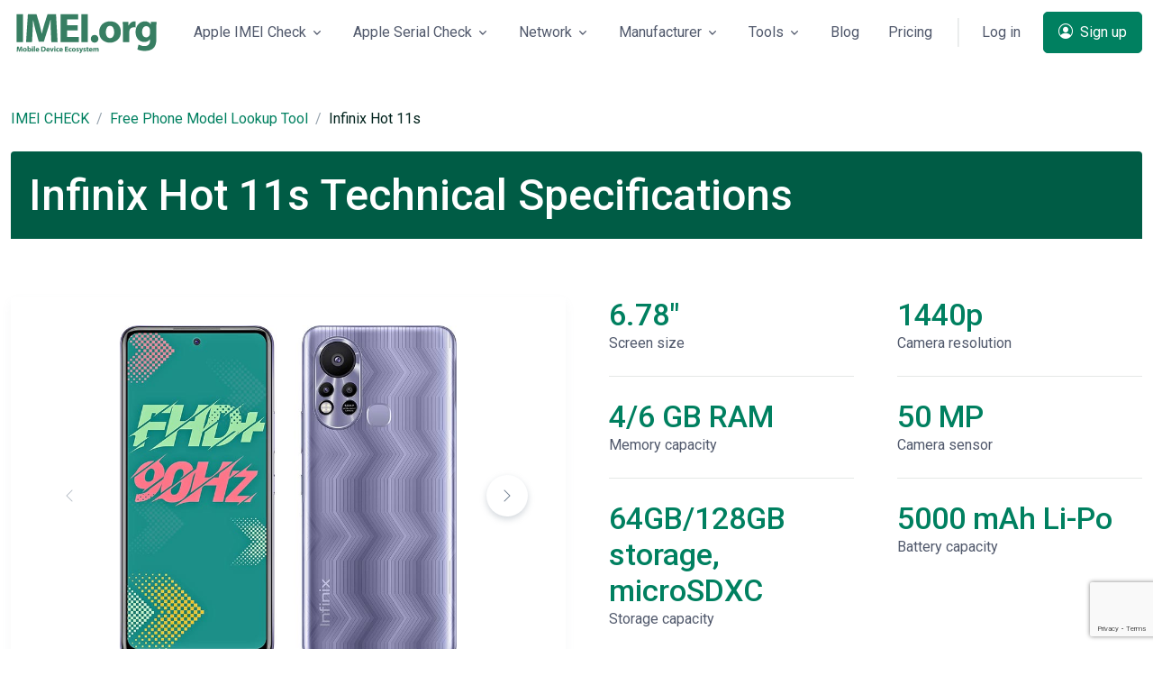

--- FILE ---
content_type: text/html; charset=UTF-8
request_url: https://imei.org/phone-model-lookup/infinix-hot-11s_3321
body_size: 14633
content:
<!DOCTYPE html>
<html lang="en">
<head>
    <meta charset="utf-8">
    <meta name="viewport" content="width=device-width, initial-scale=1, shrink-to-fit=no">
    <meta name="csrf-token" content="gaT63kJnL8QBADQlcCIJ8UHa1IopQPlcZ1KxnISY"/>
            <meta name="robots" content="index, follow" />
        <!-- Title -->
    <title>Infinix Hot 11s Technical Specifications | IMEI.org</title>
            <meta property="og:image" content="https://imei.org/storage/files/images/3321/thumb/infinix-hot-11s.png"/>
        <meta property="og:image:width" content=""/>
        <meta property="og:image:height" content=""/>
        <meta property="og:image:type" content="image/png" />
        <meta property="og:url" content="https://imei.org/phone-model-lookup/infinix-hot-11s_3321"/>
    
    <meta property="og:title" content="Infinix Hot 11s Technical Specifications | IMEI.org">
    <meta property="og:type" content="website">
    <meta property="og:site_name" content="IMEI.org" />
            <meta name="description" content="Check Specifications of the Infinix Hot 11s. Find out all about the device specifications!">
        <meta property="og:description" content="Check Specifications of the Infinix Hot 11s. Find out all about the device specifications!">
        <link rel="canonical" href="https://imei.org/phone-model-lookup/infinix-hot-11s_3321" />
    <link rel="alternate"  href="https://imei.org/phone-model-lookup/infinix-hot-11s_3321" hreflang="x-default" />
    <link rel="alternate"  href="https://imei.org/ru/phone-model-lookup/infinix-hot-11s_3321" hreflang="ru" />
    <link rel="alternate"  href="https://imei.org/es/phone-model-lookup/infinix-hot-11s_3321" hreflang="es" />
    <link rel="alternate"  href="https://imei.org/de/phone-model-lookup/infinix-hot-11s_3321" hreflang="de" />
    <link rel="alternate"  href="https://imei.org/it/phone-model-lookup/infinix-hot-11s_3321" hreflang="it" />
    <link rel="alternate"  href="https://imei.org/ar/phone-model-lookup/infinix-hot-11s_3321" hreflang="ar" />
    <link rel="alternate"  href="https://imei.org/zh/phone-model-lookup/infinix-hot-11s_3321" hreflang="zh-Hans" />
    <link rel="alternate"  href="https://imei.org/fr/phone-model-lookup/infinix-hot-11s_3321" hreflang="fr" />
     
    <!-- Favicon -->
    <link rel="apple-touch-icon" sizes="76x76" href="https://imei.org/img/favicon/apple-touch-icon.png">
    <link rel="icon" type="image/png" sizes="32x32" href="https://imei.org/img/favicon/favicon-32x32.png">
    <link rel="icon" type="image/png" sizes="16x16" href="https://imei.org/img/favicon/favicon-16x16.png">

    <link rel="icon" type="image/x-icon" href="https://imei.org/img/favicon/favicon-32x32.png">

    <link rel="mask-icon" href="https://imei.org/img/favicon/safari-pinned-tab.svg" color="#5bbad5">
    <meta name="msapplication-TileColor" content="#2b5797">
    <meta name="theme-color" content="#ffffff">
    <link rel="shortcut icon" href="https://imei.org/img/favicon/favicon.ico">
    <!-- Font -->
    <link href="https://fonts.googleapis.com/css2?family=Roboto:wght@400;500;700&display=swap" rel="stylesheet">
    <!-- CSS Implementing Plugins -->
    <link rel="stylesheet" href="/assets/vendor/bootstrap-icons/font/bootstrap-icons.css">
    <link rel="stylesheet" href="/assets/vendor/hs-mega-menu/dist/hs-mega-menu.min.css">
    <link rel="stylesheet" href="/assets/vendor/swiper/swiper-bundle.min.css">
    <!-- CSS Space Template -->
    <link rel="stylesheet" href="/assets/css/theme.min.css">

    <!-- Google Tag Manager -->
		<script>(function(w,d,s,l,i){w[l]=w[l]||[];w[l].push({'gtm.start':
		new Date().getTime(),event:'gtm.js'});var f=d.getElementsByTagName(s)[0],
		j=d.createElement(s),dl=l!='dataLayer'?'&l='+l:'';j.async=true;j.src=
		'https://www.googletagmanager.com/gtm.js?id='+i+dl;f.parentNode.insertBefore(j,f);
		})(window,document,'script','dataLayer','GTM-WRK2PLX');</script>
	<!-- End Google Tag Manager -->

    <!-- Global site tag (gtag.js) - Google Analytics -->
	<script async src="https://www.googletagmanager.com/gtag/js?id=G-JLS5QDR60N"></script>
	<script>
		  window.dataLayer = window.dataLayer || [];
		  function gtag(){dataLayer.push(arguments);}
		  gtag('js', new Date());

		  gtag('config', 'G-JLS5QDR60N');
	</script>
	
</head><body dir="ltr">

<!-- Google Tag Manager (noscript) -->
<noscript><iframe src="https://www.googletagmanager.com/ns.html?id=GTM-WRK2PLX"
height="0" width="0" style="display:none;visibility:hidden"></iframe></noscript>
<!-- End Google Tag Manager (noscript) -->


<header id="header" class="navbar navbar-expand-lg navbar-right navbar-absolute-top navbar-light" hsheader="true">
    <div class="container">
        <nav class="js-mega-menu navbar-nav-wrap hs-menu-initialized hs-menu-horizontal">
            <!-- Default Logo -->
            <a class="navbar-brand" href="https://imei.org" aria-label="IMEI CHECK - IMEI.org ">
                <img class="navbar-brand-logo" width="auto" height="auto"  src="/img/imei-org-logo-design.svg" alt="IMEI CHECK - IMEI.org ">
            </a>
            <!-- End Default Logo -->

            <!-- Toggler -->
            <button class="navbar-toggler" type="button" data-bs-toggle="collapse" data-bs-target="#navbarNavDropdown" aria-controls="navbarNavDropdown" aria-expanded="false" aria-label="Toggle navigation">
            <span class="navbar-toggler-default">
              <i class="bi-list"></i>
            </span>
                <span class="navbar-toggler-toggled">
              <i class="bi-x"></i>
            </span>
            </button>
            <!-- End Toggler -->

            <!-- Collapse -->
            <div class="collapse navbar-collapse" id="navbarNavDropdown">
                <div class="navbar-absolute-top-scroller">
                    <ul class="navbar-nav">
                        
                        <li class="hs-has-sub-menu nav-item">
                            <a id="blogMegaMenu" class="hs-mega-menu-invoker nav-link dropdown-toggle " href="#" role="button" aria-expanded="false">Apple IMEI Check</a>
                            <!-- Mega Menu -->
                            <div class="hs-sub-menu dropdown-menu hs-sub-menu-desktop-lg fadeOut animated" aria-labelledby="blogMegaMenu" style="min-width: 12rem; display: none; animation-duration: 300ms;">
                                <span class="dropdown-header"><a href="https://imei.org/check-imei-iphone">iPhone IMEI Check</a></span>
                                <a class="dropdown-item" href="https://imei.org/check-imei/icloud">IMEI iCloud Check</a>
                                <a class="dropdown-item" href="https://imei.org/check-imei/lost-stolen">IMEI Stolen Check</a>
                                <a class="dropdown-item" href="https://imei.org/check-imei/carrier">IMEI Carrier Check </a>
                                <a class="dropdown-item"  href="https://imei.org/check-imei/sim-lock">IMEI SIM Lock Check</a>
                                <a class="dropdown-item" href="https://imei.org/check-imei/mdm-dep">IMEI MDM Check</a>
                                <a class="dropdown-item" href="https://imei.org/check-imei/unlock">IMEI Unlock Check</a>
                                <a class="dropdown-item" href="https://imei.org/check-imei/blacklist">IMEI Blacklist Check </a>
                                <a class="dropdown-item" href="https://imei.org/check-imei/apple-warranty">IMEI Warranty Check </a>
                            </div>
                            <!-- End Mega Menu -->
                        </li>

                        <li class="hs-has-sub-menu nav-item">
                            <a id="blogMegaMenu" class="hs-mega-menu-invoker nav-link dropdown-toggle " href="#" role="button" aria-expanded="false">Apple Serial Check</a>
                            <!-- Mega Menu -->
                            <div class="hs-sub-menu dropdown-menu hs-sub-menu-desktop-lg fadeOut animated" aria-labelledby="blogMegaMenu" style="min-width: 12rem; display: none; animation-duration: 300ms;">
                                <span class="dropdown-header">Apple Serial Number Lookup</span>
                                <a class="dropdown-item " href="https://imei.org/check-serial/ipad">Check iPad </a>
                                <a class="dropdown-item " href="https://imei.org/check-serial/macbook-pro">Check MacBook Pro</a>
                                <a class="dropdown-item " href="https://imei.org/check-serial/macbook-air">Check MacBook Air  </a>
                                <a class="dropdown-item " href="https://imei.org/check-serial/imac">Check iMac</a>
                                <a class="dropdown-item " href="https://imei.org/check-serial/mac-pro">Check Mac Pro </a>
                                <a class="dropdown-item " href="https://imei.org/check-serial/mac-mini">Check Mac Mini </a>
                            </div>
                            <!-- End Mega Menu -->
                        </li>

                        <li class="hs-has-sub-menu nav-item">
                            <a id="blogMegaMenu" class="hs-mega-menu-invoker nav-link dropdown-toggle " href="#" role="button" aria-expanded="false">Network</a>

                            <!-- Mega Menu -->
                            <div class="hs-sub-menu dropdown-menu hs-sub-menu-desktop-lg fadeOut animated" aria-labelledby="blogMegaMenu" style="min-width: 12rem; display: none; animation-duration: 300ms;">
                                 <span class="dropdown-header">Network Lock Check</span>
                                <a class="dropdown-item " href="https://imei.org/check-imei/att">Check AT&T </a>
                                <a class="dropdown-item " href="https://imei.org/check-imei/verizon"> Check Verizon</a>
                                <a class="dropdown-item " href="https://imei.org/check-imei/t-mobile">Check T-Mobile</a>
                                <a class="dropdown-item " href="https://imei.org/check-imei/sprint">Check Sprint</a>
                                <a class="dropdown-item " href="https://imei.org/check-imei/kddi">Check KDDI</a>
                            </div>
                            <!-- End Mega Menu -->
                        </li>

                        <!-- Landings -->
                        <li class="hs-has-mega-menu nav-item" data-hs-mega-menu-item-options="{
                      &quot;desktop&quot;: {
                        &quot;maxWidth&quot;: &quot;30rem&quot;
                      }
                    }">
                            <a id="landingsMegaMenu" class="hs-mega-menu-invoker nav-link dropdown-toggle  " aria-current="page" href="#" role="button" aria-expanded="false">Manufacturer</a>

                            <!-- Mega Menu -->
                            <div class="hs-mega-menu hs-position-right-fix dropdown-menu hs-mega-menu-desktop-lg animated" aria-labelledby="landingsMegaMenu" style="min-width: 35rem; max-width: 45rem; display: none; animation-duration: 300ms;">
                                <!-- Main Content -->
                                <div class="navbar-dropdown-menu-inner">
                                    <div class="row">
                                        <div class="col-sm mb-3 mb-sm-0">
                                            <span class="dropdown-header">Check IMEI by Manufactures</span>
                                            <a class="dropdown-item " href="https://imei.org/check-imei/samsung">Samsung Check</a>
                                            <a class="dropdown-item " href="https://imei.org/check-imei/sony">Sony IMEI Check</a>
                                            <a class="dropdown-item " href="https://imei.org/check-imei/huawei">Huawei IMEI Check</a>
                                            <a class="dropdown-item " href="https://imei.org/check-imei/xiaomi">Xiaomi IMEI Check</a>
                                            <a class="dropdown-item" href="https://imei.org/check-imei/sonim">Sonim IMEI Check</a>
                                            <a class="dropdown-item" href="https://imei.org/check-imei/doogee">Doogee IMEI Check</a> 
                                            <a class="dropdown-item" href="https://imei.org/check-imei/infinix">Infinix IMEI Check</a> 
                                            <a class="dropdown-item" href="https://imei.org/check-imei/itel">ITEL IMEI Check</a> 

                                        </div>

                                        <div class="col-sm">
                                        <span class="dropdown-header invisible"> iPad Serial Number</span>
                                        <a class="dropdown-item " href="https://imei.org/check-imei/lenovo">Lenovo IMEI Check</a>
                                        <a class="dropdown-item " href="https://imei.org/check-imei/lg">LG IMEI Check</a>
                                        <a class="dropdown-item " href="https://imei.org/check-imei/asus">Asus IMEI Check</a>
                                        <a class="dropdown-item " href="https://imei.org/check-imei/gionee">Gionee IMEI Check</a>
                                        <a class="dropdown-item" href="https://imei.org/check-imei/motorola">Motorola IMEI Check</a> 

                                        </div> 
                                    </div>
                                    <!-- End Row -->
                                </div>
                                <!-- End Main Content -->
                            </div>
                            <!-- End Mega Menu -->
                        </li>
                        <!-- End Landings -->
 
 
                        <li class="hs-has-sub-menu nav-item">
                            <a id="blogMegaMenu" class="hs-mega-menu-invoker nav-link dropdown-toggle " href="#" role="button" aria-expanded="false">Tools</a>

                            <!-- Mega Menu -->
                            <div class="hs-sub-menu dropdown-menu hs-sub-menu-desktop-lg fadeOut animated" aria-labelledby="blogMegaMenu" style="min-width: 12rem; display: none; animation-duration: 300ms;">

                                <a class="dropdown-item " href="https://imei.org/phone-model-lookup"> Phone Lookup</a>
                                <div class="border-top border-black-10"></div>
                                <a class="dropdown-item " href="https://imei.org/converter/imei"> IMEI Converter</a>
                                <a class="dropdown-item " href="https://imei.org/converter/serial"> SERIAL Converter</a>
                                <a class="dropdown-item " href="https://imei.org/converter/meid"> MEID Converter</a>
                                
                               
                              

                            </div>
                            <!-- End Mega Menu -->
                        </li>
                        <li class="nav-item">
                            <a class="nav-link" href="https://imei.org/blog">Blog</a>
                        </li>

                        <li class="nav-item">
                            <a class="nav-link" href="https://imei.org/pricing">Pricing</a>
                        </li>

                        <li class="nav-divider">
                            
                        </li>
                        <li class="nav-item">
                                                            <a class="js-animation-link btn btn-ghost-secondary btn-no-focus me-2 me-lg-0" href="https://imei.org/login">Log in</a>

                                <a class="js-animation-link d-lg-none btn btn-primary" href="https://imei.org/register">
                                    <i class="bi-person-circle me-1"></i> Sign up                                </a>
                                                    </li>
                        <!-- End Log in -->
                        <li class="nav-item">
                        
                                <a class="js-animation-link d-none d-lg-inline-block btn btn-primary" href="https://imei.org/register">
                                    <i class="bi-person-circle me-1"></i> Sign up                                </a>
                            </li>
                                            <!-- Sign up -->

                        <!-- End Sign up -->
                    </ul>
                </div>
            </div>
            <!-- End Collapse -->
        </nav>
    </div>
</header>
<main id="content" role="main">
    
    <div class="container " style="margin-top:7.5rem!important;">
        <nav aria-label="breadcrumb">
            <ol class="breadcrumb">
                <li class="breadcrumb-item"><a href="https://imei.org">IMEI CHECK</a></li>
                <li class="breadcrumb-item"><a href="https://imei.org/phone-model-lookup">Free Phone Model Lookup Tool</a></li>
                <li class="breadcrumb-item active" style="text-transform: capitalize;" aria-current="page">Infinix Hot 11s</li>
            </ol>
        </nav>
    </div>

    <div class="container " style="margin-top: 1.5rem!important;">
        <div class="card-header bg-primary-dark position-relative overflow-hidden">
            <h1 class="card-title h2 text-white">Infinix Hot 11s Technical Specifications</h1>
        </div>
    </div>

    <div class="container   content-space-1">
        <div class="row justify-content-center  ">

            <div class="col-md-6 col-lg-6 ">
                <div class="card card-lg card-group-md-row shadow-sm">
                    <div class="card-body">
                        <div class="col-12">
                            <div class="">
                                <div class="col-sm-12 mb-3 mb-sm-0">
                                    <!-- Swiper -->
                                    <div class="js-swiper-freemode swiper-container">
                                        <div class="swiper-wrapper">
                                                                                            <div class="swiper-slide" style="text-align: center;">
                                                    <img style="max-height: 375px;" class="img-fluid"
                                                         src="/storage/files/images/3321/preview/infinix-hot-11s-1.png"
                                                         alt="Infinix Hot 11s Tech Specifications">
                                                </div>
                                                                                            <div class="swiper-slide" style="text-align: center;">
                                                    <img style="max-height: 375px;" class="img-fluid"
                                                         src="/storage/files/images/3321/preview/infinix-hot-11s-2.png"
                                                         alt="Infinix Hot 11s Tech Specifications">
                                                </div>
                                                                                    </div>

                                        <!-- Arrows -->
                                        <div class="js-swiper-freemode-button-next swiper-button-next"></div>
                                        <div class="js-swiper-freemode-button-prev swiper-button-prev"></div>
                                    </div>
                                    <!-- End Swiper -->
                                    <!-- Swiper Pagination -->
                                    <div class="js-swiper-freemode-pagination swiper-pagination"></div>
                                </div>
                                <!-- End Col -->
                            </div>
                        </div>
                    </div>
                </div>
            </div>


            <div class="col-md-3 col-lg-3"><!-- Stats -->
                <div class="ps-md-4">
                    <span class="h3 text-primary">6.78&quot;</span>
                    <p>Screen size</p>
                    <hr class="my-4">
                    <span class="h3 text-primary">4/6 GB RAM</span>
                    <p>Memory capacity</p>
                    <hr class="my-4">
                    <span class="h3 text-primary">64GB/128GB storage, microSDXC</span>
                    <p>Storage capacity</p>


                </div>
                <!-- Ennd Stats -->
            </div>
            <div class="col-md-3 col-lg-3">
                <!-- Stats -->
                <div class="ps-md-4">
                    <span class="h3 text-primary">1440p</span>
                    <p>Сamera resolution</p>
                    <hr class="my-4">
                    <span class="h3 text-primary">50 MP</span>
                    <p>Camera sensor</p>
                    <hr class="my-4">
                    <span class="h3 text-primary">5000 mAh Li-Po</span>
                    <p>Battery capacity</p>
                </div>
                <!-- Ennd Stats -->
            </div>
        </div>
    </div>


    <div class="container " style="margin-top: 2.5rem!important;">
        <div class="card-header bg-primary-dark position-relative overflow-hidden">
            <h2 class="card-title h2 text-white">Full Specs:</h2>
        </div>
    </div>


    <div class="container mt-5">
        <div class="row">
                                                                <div class="col-md-12 col-lg-4 mt-3 ">
                        <div class="card card-lg card-group-md-row shadow-sm">
                            <div class="card-body">
                                <div class="d-flex card-header  ">
                                    <div class="flex-shrink-0">
                            <span class="svg-icon svg-icon  text-primary" data-bs-toggle="tooltip"
                                  data-bs-placement="top" title="" data-bs-original-title="cod/cod001.svg">
                <svg width="24" height="24" viewBox="0 0 24 24" fill="none" xmlns="http://www.w3.org/2000/svg">
                <path opacity="0.3"
                      d="M22.1 11.5V12.6C22.1 13.2 21.7 13.6 21.2 13.7L19.9 13.9C19.7 14.7 19.4 15.5 18.9 16.2L19.7 17.2999C20 17.6999 20 18.3999 19.6 18.7999L18.8 19.6C18.4 20 17.8 20 17.3 19.7L16.2 18.9C15.5 19.3 14.7 19.7 13.9 19.9L13.7 21.2C13.6 21.7 13.1 22.1 12.6 22.1H11.5C10.9 22.1 10.5 21.7 10.4 21.2L10.2 19.9C9.4 19.7 8.6 19.4 7.9 18.9L6.8 19.7C6.4 20 5.7 20 5.3 19.6L4.5 18.7999C4.1 18.3999 4.1 17.7999 4.4 17.2999L5.2 16.2C4.8 15.5 4.4 14.7 4.2 13.9L2.9 13.7C2.4 13.6 2 13.1 2 12.6V11.5C2 10.9 2.4 10.5 2.9 10.4L4.2 10.2C4.4 9.39995 4.7 8.60002 5.2 7.90002L4.4 6.79993C4.1 6.39993 4.1 5.69993 4.5 5.29993L5.3 4.5C5.7 4.1 6.3 4.10002 6.8 4.40002L7.9 5.19995C8.6 4.79995 9.4 4.39995 10.2 4.19995L10.4 2.90002C10.5 2.40002 11 2 11.5 2H12.6C13.2 2 13.6 2.40002 13.7 2.90002L13.9 4.19995C14.7 4.39995 15.5 4.69995 16.2 5.19995L17.3 4.40002C17.7 4.10002 18.4 4.1 18.8 4.5L19.6 5.29993C20 5.69993 20 6.29993 19.7 6.79993L18.9 7.90002C19.3 8.60002 19.7 9.39995 19.9 10.2L21.2 10.4C21.7 10.5 22.1 11 22.1 11.5ZM12.1 8.59998C10.2 8.59998 8.6 10.2 8.6 12.1C8.6 14 10.2 15.6 12.1 15.6C14 15.6 15.6 14 15.6 12.1C15.6 10.2 14 8.59998 12.1 8.59998Z"
                      fill="#035A4B"></path>
                <path d="M17.1 12.1C17.1 14.9 14.9 17.1 12.1 17.1C9.30001 17.1 7.10001 14.9 7.10001 12.1C7.10001 9.29998 9.30001 7.09998 12.1 7.09998C14.9 7.09998 17.1 9.29998 17.1 12.1ZM12.1 10.1C11 10.1 10.1 11 10.1 12.1C10.1 13.2 11 14.1 12.1 14.1C13.2 14.1 14.1 13.2 14.1 12.1C14.1 11 13.2 10.1 12.1 10.1Z"
                      fill="#035A4B"></path>
                </svg>

              </span>
                                    </div>

                                    <div class="flex-grow-1 ms-4">
                                        <h3 class="  mb-0">Network</h3>
                                        <p class="text-black-70">Specifications</p>
                                    </div>
                                </div>
                                <div class="col-12">
                                    <div class="table-responsive-sm">
                                        <table class="table table-lg">
                                            <tbody>
                                                                                                                                                <tr class="js-form-check-row-select form-check-row-select table-align-middle">
                                                        <th scope="row" style="min-width: 4rem;"><span class="ms-2">Technology:</span>
                                                        </th>
                                                        <td class="text-end"><span>GSM / HSPA / LTE</span></td>
                                                    </tr>
                                                                                                                                                                                                <tr class="js-form-check-row-select form-check-row-select table-align-middle">
                                                        <th scope="row" style="min-width: 4rem;"><span class="ms-2">2G bands:</span>
                                                        </th>
                                                        <td class="text-end"><span>GSM 850 / 900 / 1800 / 1900 - SIM 1 & SIM 2</span></td>
                                                    </tr>
                                                                                                                                                                                                                                                                                                                                                                                        <tr class="js-form-check-row-select form-check-row-select table-align-middle">
                                                        <th scope="row" style="min-width: 4rem;"><span class="ms-2">3G bands:</span>
                                                        </th>
                                                        <td class="text-end"><span>HSDPA 850 / 900 / 2100</span></td>
                                                    </tr>
                                                                                                                                                                                                <tr class="js-form-check-row-select form-check-row-select table-align-middle">
                                                        <th scope="row" style="min-width: 4rem;"><span class="ms-2">4G bands:</span>
                                                        </th>
                                                        <td class="text-end"><span>1, 3, 5, 8, 38, 40, 41</span></td>
                                                    </tr>
                                                                                                                                                                                                <tr class="js-form-check-row-select form-check-row-select table-align-middle">
                                                        <th scope="row" style="min-width: 4rem;"><span class="ms-2">Speed:</span>
                                                        </th>
                                                        <td class="text-end"><span>HSPA 42.2/5.76 Mbps, LTE Cat4 150/50 Mbps</span></td>
                                                    </tr>
                                                                                                                                                                                                                                    </tbody>
                                        </table>
                                    </div>
                                </div>
                            </div>
                        </div>
                    </div>
                                                                                <div class="col-md-12 col-lg-4 mt-3 ">
                        <div class="card card-lg card-group-md-row shadow-sm">
                            <div class="card-body">
                                <div class="d-flex card-header  ">
                                    <div class="flex-shrink-0">
                            <span class="svg-icon svg-icon  text-primary" data-bs-toggle="tooltip"
                                  data-bs-placement="top" title="" data-bs-original-title="cod/cod001.svg">
                <svg width="24" height="24" viewBox="0 0 24 24" fill="none" xmlns="http://www.w3.org/2000/svg">
                <path opacity="0.3"
                      d="M22.1 11.5V12.6C22.1 13.2 21.7 13.6 21.2 13.7L19.9 13.9C19.7 14.7 19.4 15.5 18.9 16.2L19.7 17.2999C20 17.6999 20 18.3999 19.6 18.7999L18.8 19.6C18.4 20 17.8 20 17.3 19.7L16.2 18.9C15.5 19.3 14.7 19.7 13.9 19.9L13.7 21.2C13.6 21.7 13.1 22.1 12.6 22.1H11.5C10.9 22.1 10.5 21.7 10.4 21.2L10.2 19.9C9.4 19.7 8.6 19.4 7.9 18.9L6.8 19.7C6.4 20 5.7 20 5.3 19.6L4.5 18.7999C4.1 18.3999 4.1 17.7999 4.4 17.2999L5.2 16.2C4.8 15.5 4.4 14.7 4.2 13.9L2.9 13.7C2.4 13.6 2 13.1 2 12.6V11.5C2 10.9 2.4 10.5 2.9 10.4L4.2 10.2C4.4 9.39995 4.7 8.60002 5.2 7.90002L4.4 6.79993C4.1 6.39993 4.1 5.69993 4.5 5.29993L5.3 4.5C5.7 4.1 6.3 4.10002 6.8 4.40002L7.9 5.19995C8.6 4.79995 9.4 4.39995 10.2 4.19995L10.4 2.90002C10.5 2.40002 11 2 11.5 2H12.6C13.2 2 13.6 2.40002 13.7 2.90002L13.9 4.19995C14.7 4.39995 15.5 4.69995 16.2 5.19995L17.3 4.40002C17.7 4.10002 18.4 4.1 18.8 4.5L19.6 5.29993C20 5.69993 20 6.29993 19.7 6.79993L18.9 7.90002C19.3 8.60002 19.7 9.39995 19.9 10.2L21.2 10.4C21.7 10.5 22.1 11 22.1 11.5ZM12.1 8.59998C10.2 8.59998 8.6 10.2 8.6 12.1C8.6 14 10.2 15.6 12.1 15.6C14 15.6 15.6 14 15.6 12.1C15.6 10.2 14 8.59998 12.1 8.59998Z"
                      fill="#035A4B"></path>
                <path d="M17.1 12.1C17.1 14.9 14.9 17.1 12.1 17.1C9.30001 17.1 7.10001 14.9 7.10001 12.1C7.10001 9.29998 9.30001 7.09998 12.1 7.09998C14.9 7.09998 17.1 9.29998 17.1 12.1ZM12.1 10.1C11 10.1 10.1 11 10.1 12.1C10.1 13.2 11 14.1 12.1 14.1C13.2 14.1 14.1 13.2 14.1 12.1C14.1 11 13.2 10.1 12.1 10.1Z"
                      fill="#035A4B"></path>
                </svg>

              </span>
                                    </div>

                                    <div class="flex-grow-1 ms-4">
                                        <h3 class="  mb-0">Launch</h3>
                                        <p class="text-black-70">Specifications</p>
                                    </div>
                                </div>
                                <div class="col-12">
                                    <div class="table-responsive-sm">
                                        <table class="table table-lg">
                                            <tbody>
                                                                                                                                                <tr class="js-form-check-row-select form-check-row-select table-align-middle">
                                                        <th scope="row" style="min-width: 4rem;"><span class="ms-2">Announced:</span>
                                                        </th>
                                                        <td class="text-end"><span>2021, September 17</span></td>
                                                    </tr>
                                                                                                                                                                                                <tr class="js-form-check-row-select form-check-row-select table-align-middle">
                                                        <th scope="row" style="min-width: 4rem;"><span class="ms-2">Status:</span>
                                                        </th>
                                                        <td class="text-end"><span>Available. Released 2021, September 21</span></td>
                                                    </tr>
                                                                                                                                        </tbody>
                                        </table>
                                    </div>
                                </div>
                            </div>
                        </div>
                    </div>
                                                                                <div class="col-md-12 col-lg-4 mt-3 ">
                        <div class="card card-lg card-group-md-row shadow-sm">
                            <div class="card-body">
                                <div class="d-flex card-header  ">
                                    <div class="flex-shrink-0">
                            <span class="svg-icon svg-icon  text-primary" data-bs-toggle="tooltip"
                                  data-bs-placement="top" title="" data-bs-original-title="cod/cod001.svg">
                <svg width="24" height="24" viewBox="0 0 24 24" fill="none" xmlns="http://www.w3.org/2000/svg">
                <path opacity="0.3"
                      d="M22.1 11.5V12.6C22.1 13.2 21.7 13.6 21.2 13.7L19.9 13.9C19.7 14.7 19.4 15.5 18.9 16.2L19.7 17.2999C20 17.6999 20 18.3999 19.6 18.7999L18.8 19.6C18.4 20 17.8 20 17.3 19.7L16.2 18.9C15.5 19.3 14.7 19.7 13.9 19.9L13.7 21.2C13.6 21.7 13.1 22.1 12.6 22.1H11.5C10.9 22.1 10.5 21.7 10.4 21.2L10.2 19.9C9.4 19.7 8.6 19.4 7.9 18.9L6.8 19.7C6.4 20 5.7 20 5.3 19.6L4.5 18.7999C4.1 18.3999 4.1 17.7999 4.4 17.2999L5.2 16.2C4.8 15.5 4.4 14.7 4.2 13.9L2.9 13.7C2.4 13.6 2 13.1 2 12.6V11.5C2 10.9 2.4 10.5 2.9 10.4L4.2 10.2C4.4 9.39995 4.7 8.60002 5.2 7.90002L4.4 6.79993C4.1 6.39993 4.1 5.69993 4.5 5.29993L5.3 4.5C5.7 4.1 6.3 4.10002 6.8 4.40002L7.9 5.19995C8.6 4.79995 9.4 4.39995 10.2 4.19995L10.4 2.90002C10.5 2.40002 11 2 11.5 2H12.6C13.2 2 13.6 2.40002 13.7 2.90002L13.9 4.19995C14.7 4.39995 15.5 4.69995 16.2 5.19995L17.3 4.40002C17.7 4.10002 18.4 4.1 18.8 4.5L19.6 5.29993C20 5.69993 20 6.29993 19.7 6.79993L18.9 7.90002C19.3 8.60002 19.7 9.39995 19.9 10.2L21.2 10.4C21.7 10.5 22.1 11 22.1 11.5ZM12.1 8.59998C10.2 8.59998 8.6 10.2 8.6 12.1C8.6 14 10.2 15.6 12.1 15.6C14 15.6 15.6 14 15.6 12.1C15.6 10.2 14 8.59998 12.1 8.59998Z"
                      fill="#035A4B"></path>
                <path d="M17.1 12.1C17.1 14.9 14.9 17.1 12.1 17.1C9.30001 17.1 7.10001 14.9 7.10001 12.1C7.10001 9.29998 9.30001 7.09998 12.1 7.09998C14.9 7.09998 17.1 9.29998 17.1 12.1ZM12.1 10.1C11 10.1 10.1 11 10.1 12.1C10.1 13.2 11 14.1 12.1 14.1C13.2 14.1 14.1 13.2 14.1 12.1C14.1 11 13.2 10.1 12.1 10.1Z"
                      fill="#035A4B"></path>
                </svg>

              </span>
                                    </div>

                                    <div class="flex-grow-1 ms-4">
                                        <h3 class="  mb-0">Body</h3>
                                        <p class="text-black-70">Specifications</p>
                                    </div>
                                </div>
                                <div class="col-12">
                                    <div class="table-responsive-sm">
                                        <table class="table table-lg">
                                            <tbody>
                                                                                                                                                <tr class="js-form-check-row-select form-check-row-select table-align-middle">
                                                        <th scope="row" style="min-width: 4rem;"><span class="ms-2">Dimensions:</span>
                                                        </th>
                                                        <td class="text-end"><span>168.9 x 77 x 8.8 mm (6.65 x 3.03 x 0.35 in)</span></td>
                                                    </tr>
                                                                                                                                                                                                <tr class="js-form-check-row-select form-check-row-select table-align-middle">
                                                        <th scope="row" style="min-width: 4rem;"><span class="ms-2">Weight:</span>
                                                        </th>
                                                        <td class="text-end"><span>205 g (7.23 oz)</span></td>
                                                    </tr>
                                                                                                                                                                                                <tr class="js-form-check-row-select form-check-row-select table-align-middle">
                                                        <th scope="row" style="min-width: 4rem;"><span class="ms-2">SIM:</span>
                                                        </th>
                                                        <td class="text-end"><span>Dual SIM (Nano-SIM, dual stand-by)</span></td>
                                                    </tr>
                                                                                                                                                                                                                                                                                            <tr class="js-form-check-row-select form-check-row-select table-align-middle">
                                                        <th scope="row" style="min-width: 4rem;"><span class="ms-2">Build:</span>
                                                        </th>
                                                        <td class="text-end"><span>Glass front, plastic back, plastic frame</span></td>
                                                    </tr>
                                                                                                                                        </tbody>
                                        </table>
                                    </div>
                                </div>
                            </div>
                        </div>
                    </div>
                                                                                <div class="col-md-12 col-lg-4 mt-3 ">
                        <div class="card card-lg card-group-md-row shadow-sm">
                            <div class="card-body">
                                <div class="d-flex card-header  ">
                                    <div class="flex-shrink-0">
                            <span class="svg-icon svg-icon  text-primary" data-bs-toggle="tooltip"
                                  data-bs-placement="top" title="" data-bs-original-title="cod/cod001.svg">
                <svg width="24" height="24" viewBox="0 0 24 24" fill="none" xmlns="http://www.w3.org/2000/svg">
                <path opacity="0.3"
                      d="M22.1 11.5V12.6C22.1 13.2 21.7 13.6 21.2 13.7L19.9 13.9C19.7 14.7 19.4 15.5 18.9 16.2L19.7 17.2999C20 17.6999 20 18.3999 19.6 18.7999L18.8 19.6C18.4 20 17.8 20 17.3 19.7L16.2 18.9C15.5 19.3 14.7 19.7 13.9 19.9L13.7 21.2C13.6 21.7 13.1 22.1 12.6 22.1H11.5C10.9 22.1 10.5 21.7 10.4 21.2L10.2 19.9C9.4 19.7 8.6 19.4 7.9 18.9L6.8 19.7C6.4 20 5.7 20 5.3 19.6L4.5 18.7999C4.1 18.3999 4.1 17.7999 4.4 17.2999L5.2 16.2C4.8 15.5 4.4 14.7 4.2 13.9L2.9 13.7C2.4 13.6 2 13.1 2 12.6V11.5C2 10.9 2.4 10.5 2.9 10.4L4.2 10.2C4.4 9.39995 4.7 8.60002 5.2 7.90002L4.4 6.79993C4.1 6.39993 4.1 5.69993 4.5 5.29993L5.3 4.5C5.7 4.1 6.3 4.10002 6.8 4.40002L7.9 5.19995C8.6 4.79995 9.4 4.39995 10.2 4.19995L10.4 2.90002C10.5 2.40002 11 2 11.5 2H12.6C13.2 2 13.6 2.40002 13.7 2.90002L13.9 4.19995C14.7 4.39995 15.5 4.69995 16.2 5.19995L17.3 4.40002C17.7 4.10002 18.4 4.1 18.8 4.5L19.6 5.29993C20 5.69993 20 6.29993 19.7 6.79993L18.9 7.90002C19.3 8.60002 19.7 9.39995 19.9 10.2L21.2 10.4C21.7 10.5 22.1 11 22.1 11.5ZM12.1 8.59998C10.2 8.59998 8.6 10.2 8.6 12.1C8.6 14 10.2 15.6 12.1 15.6C14 15.6 15.6 14 15.6 12.1C15.6 10.2 14 8.59998 12.1 8.59998Z"
                      fill="#035A4B"></path>
                <path d="M17.1 12.1C17.1 14.9 14.9 17.1 12.1 17.1C9.30001 17.1 7.10001 14.9 7.10001 12.1C7.10001 9.29998 9.30001 7.09998 12.1 7.09998C14.9 7.09998 17.1 9.29998 17.1 12.1ZM12.1 10.1C11 10.1 10.1 11 10.1 12.1C10.1 13.2 11 14.1 12.1 14.1C13.2 14.1 14.1 13.2 14.1 12.1C14.1 11 13.2 10.1 12.1 10.1Z"
                      fill="#035A4B"></path>
                </svg>

              </span>
                                    </div>

                                    <div class="flex-grow-1 ms-4">
                                        <h3 class="  mb-0">Display</h3>
                                        <p class="text-black-70">Specifications</p>
                                    </div>
                                </div>
                                <div class="col-12">
                                    <div class="table-responsive-sm">
                                        <table class="table table-lg">
                                            <tbody>
                                                                                                                                                <tr class="js-form-check-row-select form-check-row-select table-align-middle">
                                                        <th scope="row" style="min-width: 4rem;"><span class="ms-2">Type:</span>
                                                        </th>
                                                        <td class="text-end"><span>IPS LCD, 90Hz, 500 nits (peak)</span></td>
                                                    </tr>
                                                                                                                                                                                                <tr class="js-form-check-row-select form-check-row-select table-align-middle">
                                                        <th scope="row" style="min-width: 4rem;"><span class="ms-2">Size:</span>
                                                        </th>
                                                        <td class="text-end"><span>6.78 inches, 108.6 cm2 (~83.5% screen-to-body ratio)</span></td>
                                                    </tr>
                                                                                                                                                                                                <tr class="js-form-check-row-select form-check-row-select table-align-middle">
                                                        <th scope="row" style="min-width: 4rem;"><span class="ms-2">Resolution:</span>
                                                        </th>
                                                        <td class="text-end"><span>1080 x 2480 pixels (~399 ppi density)</span></td>
                                                    </tr>
                                                                                                                                                                                                <tr class="js-form-check-row-select form-check-row-select table-align-middle">
                                                        <th scope="row" style="min-width: 4rem;"><span class="ms-2">Protection:</span>
                                                        </th>
                                                        <td class="text-end"><span>NEG Dinorex T2X-1</span></td>
                                                    </tr>
                                                                                                                                        </tbody>
                                        </table>
                                    </div>
                                </div>
                            </div>
                        </div>
                    </div>
                                                                                <div class="col-md-12 col-lg-4 mt-3 ">
                        <div class="card card-lg card-group-md-row shadow-sm">
                            <div class="card-body">
                                <div class="d-flex card-header  ">
                                    <div class="flex-shrink-0">
                            <span class="svg-icon svg-icon  text-primary" data-bs-toggle="tooltip"
                                  data-bs-placement="top" title="" data-bs-original-title="cod/cod001.svg">
                <svg width="24" height="24" viewBox="0 0 24 24" fill="none" xmlns="http://www.w3.org/2000/svg">
                <path opacity="0.3"
                      d="M22.1 11.5V12.6C22.1 13.2 21.7 13.6 21.2 13.7L19.9 13.9C19.7 14.7 19.4 15.5 18.9 16.2L19.7 17.2999C20 17.6999 20 18.3999 19.6 18.7999L18.8 19.6C18.4 20 17.8 20 17.3 19.7L16.2 18.9C15.5 19.3 14.7 19.7 13.9 19.9L13.7 21.2C13.6 21.7 13.1 22.1 12.6 22.1H11.5C10.9 22.1 10.5 21.7 10.4 21.2L10.2 19.9C9.4 19.7 8.6 19.4 7.9 18.9L6.8 19.7C6.4 20 5.7 20 5.3 19.6L4.5 18.7999C4.1 18.3999 4.1 17.7999 4.4 17.2999L5.2 16.2C4.8 15.5 4.4 14.7 4.2 13.9L2.9 13.7C2.4 13.6 2 13.1 2 12.6V11.5C2 10.9 2.4 10.5 2.9 10.4L4.2 10.2C4.4 9.39995 4.7 8.60002 5.2 7.90002L4.4 6.79993C4.1 6.39993 4.1 5.69993 4.5 5.29993L5.3 4.5C5.7 4.1 6.3 4.10002 6.8 4.40002L7.9 5.19995C8.6 4.79995 9.4 4.39995 10.2 4.19995L10.4 2.90002C10.5 2.40002 11 2 11.5 2H12.6C13.2 2 13.6 2.40002 13.7 2.90002L13.9 4.19995C14.7 4.39995 15.5 4.69995 16.2 5.19995L17.3 4.40002C17.7 4.10002 18.4 4.1 18.8 4.5L19.6 5.29993C20 5.69993 20 6.29993 19.7 6.79993L18.9 7.90002C19.3 8.60002 19.7 9.39995 19.9 10.2L21.2 10.4C21.7 10.5 22.1 11 22.1 11.5ZM12.1 8.59998C10.2 8.59998 8.6 10.2 8.6 12.1C8.6 14 10.2 15.6 12.1 15.6C14 15.6 15.6 14 15.6 12.1C15.6 10.2 14 8.59998 12.1 8.59998Z"
                      fill="#035A4B"></path>
                <path d="M17.1 12.1C17.1 14.9 14.9 17.1 12.1 17.1C9.30001 17.1 7.10001 14.9 7.10001 12.1C7.10001 9.29998 9.30001 7.09998 12.1 7.09998C14.9 7.09998 17.1 9.29998 17.1 12.1ZM12.1 10.1C11 10.1 10.1 11 10.1 12.1C10.1 13.2 11 14.1 12.1 14.1C13.2 14.1 14.1 13.2 14.1 12.1C14.1 11 13.2 10.1 12.1 10.1Z"
                      fill="#035A4B"></path>
                </svg>

              </span>
                                    </div>

                                    <div class="flex-grow-1 ms-4">
                                        <h3 class="  mb-0">Platform</h3>
                                        <p class="text-black-70">Specifications</p>
                                    </div>
                                </div>
                                <div class="col-12">
                                    <div class="table-responsive-sm">
                                        <table class="table table-lg">
                                            <tbody>
                                                                                                                                                <tr class="js-form-check-row-select form-check-row-select table-align-middle">
                                                        <th scope="row" style="min-width: 4rem;"><span class="ms-2">OS:</span>
                                                        </th>
                                                        <td class="text-end"><span>Android 11, XOS 7.6</span></td>
                                                    </tr>
                                                                                                                                                                                                <tr class="js-form-check-row-select form-check-row-select table-align-middle">
                                                        <th scope="row" style="min-width: 4rem;"><span class="ms-2">Chipset:</span>
                                                        </th>
                                                        <td class="text-end"><span>MediaTek Helio G88 (12nm)</span></td>
                                                    </tr>
                                                                                                                                                                                                <tr class="js-form-check-row-select form-check-row-select table-align-middle">
                                                        <th scope="row" style="min-width: 4rem;"><span class="ms-2">CPU:</span>
                                                        </th>
                                                        <td class="text-end"><span>Octa-core (2x2.0 GHz Cortex-A75 & 6x1.8 GHz Cortex-A55)</span></td>
                                                    </tr>
                                                                                                                                                                                                <tr class="js-form-check-row-select form-check-row-select table-align-middle">
                                                        <th scope="row" style="min-width: 4rem;"><span class="ms-2">GPU:</span>
                                                        </th>
                                                        <td class="text-end"><span>Mali-G52 MC2</span></td>
                                                    </tr>
                                                                                                                                        </tbody>
                                        </table>
                                    </div>
                                </div>
                            </div>
                        </div>
                    </div>
                                                                                <div class="col-md-12 col-lg-4 mt-3 ">
                        <div class="card card-lg card-group-md-row shadow-sm">
                            <div class="card-body">
                                <div class="d-flex card-header  ">
                                    <div class="flex-shrink-0">
                            <span class="svg-icon svg-icon  text-primary" data-bs-toggle="tooltip"
                                  data-bs-placement="top" title="" data-bs-original-title="cod/cod001.svg">
                <svg width="24" height="24" viewBox="0 0 24 24" fill="none" xmlns="http://www.w3.org/2000/svg">
                <path opacity="0.3"
                      d="M22.1 11.5V12.6C22.1 13.2 21.7 13.6 21.2 13.7L19.9 13.9C19.7 14.7 19.4 15.5 18.9 16.2L19.7 17.2999C20 17.6999 20 18.3999 19.6 18.7999L18.8 19.6C18.4 20 17.8 20 17.3 19.7L16.2 18.9C15.5 19.3 14.7 19.7 13.9 19.9L13.7 21.2C13.6 21.7 13.1 22.1 12.6 22.1H11.5C10.9 22.1 10.5 21.7 10.4 21.2L10.2 19.9C9.4 19.7 8.6 19.4 7.9 18.9L6.8 19.7C6.4 20 5.7 20 5.3 19.6L4.5 18.7999C4.1 18.3999 4.1 17.7999 4.4 17.2999L5.2 16.2C4.8 15.5 4.4 14.7 4.2 13.9L2.9 13.7C2.4 13.6 2 13.1 2 12.6V11.5C2 10.9 2.4 10.5 2.9 10.4L4.2 10.2C4.4 9.39995 4.7 8.60002 5.2 7.90002L4.4 6.79993C4.1 6.39993 4.1 5.69993 4.5 5.29993L5.3 4.5C5.7 4.1 6.3 4.10002 6.8 4.40002L7.9 5.19995C8.6 4.79995 9.4 4.39995 10.2 4.19995L10.4 2.90002C10.5 2.40002 11 2 11.5 2H12.6C13.2 2 13.6 2.40002 13.7 2.90002L13.9 4.19995C14.7 4.39995 15.5 4.69995 16.2 5.19995L17.3 4.40002C17.7 4.10002 18.4 4.1 18.8 4.5L19.6 5.29993C20 5.69993 20 6.29993 19.7 6.79993L18.9 7.90002C19.3 8.60002 19.7 9.39995 19.9 10.2L21.2 10.4C21.7 10.5 22.1 11 22.1 11.5ZM12.1 8.59998C10.2 8.59998 8.6 10.2 8.6 12.1C8.6 14 10.2 15.6 12.1 15.6C14 15.6 15.6 14 15.6 12.1C15.6 10.2 14 8.59998 12.1 8.59998Z"
                      fill="#035A4B"></path>
                <path d="M17.1 12.1C17.1 14.9 14.9 17.1 12.1 17.1C9.30001 17.1 7.10001 14.9 7.10001 12.1C7.10001 9.29998 9.30001 7.09998 12.1 7.09998C14.9 7.09998 17.1 9.29998 17.1 12.1ZM12.1 10.1C11 10.1 10.1 11 10.1 12.1C10.1 13.2 11 14.1 12.1 14.1C13.2 14.1 14.1 13.2 14.1 12.1C14.1 11 13.2 10.1 12.1 10.1Z"
                      fill="#035A4B"></path>
                </svg>

              </span>
                                    </div>

                                    <div class="flex-grow-1 ms-4">
                                        <h3 class="  mb-0">Memory</h3>
                                        <p class="text-black-70">Specifications</p>
                                    </div>
                                </div>
                                <div class="col-12">
                                    <div class="table-responsive-sm">
                                        <table class="table table-lg">
                                            <tbody>
                                                                                                                                                <tr class="js-form-check-row-select form-check-row-select table-align-middle">
                                                        <th scope="row" style="min-width: 4rem;"><span class="ms-2">Card slot:</span>
                                                        </th>
                                                        <td class="text-end"><span>microSDXC (dedicated slot)</span></td>
                                                    </tr>
                                                                                                                                                                                                <tr class="js-form-check-row-select form-check-row-select table-align-middle">
                                                        <th scope="row" style="min-width: 4rem;"><span class="ms-2">Internal:</span>
                                                        </th>
                                                        <td class="text-end"><span>64GB 4GB RAM, 128GB 4GB RAM, 128GB 6GB RAM,eMMC 5.1</span></td>
                                                    </tr>
                                                                                                                                                                                                                                                                                                                                </tbody>
                                        </table>
                                    </div>
                                </div>
                            </div>
                        </div>
                    </div>
                                                                                <div class="col-md-12 col-lg-4 mt-3 ">
                        <div class="card card-lg card-group-md-row shadow-sm">
                            <div class="card-body">
                                <div class="d-flex card-header  ">
                                    <div class="flex-shrink-0">
                            <span class="svg-icon svg-icon  text-primary" data-bs-toggle="tooltip"
                                  data-bs-placement="top" title="" data-bs-original-title="cod/cod001.svg">
                <svg width="24" height="24" viewBox="0 0 24 24" fill="none" xmlns="http://www.w3.org/2000/svg">
                <path opacity="0.3"
                      d="M22.1 11.5V12.6C22.1 13.2 21.7 13.6 21.2 13.7L19.9 13.9C19.7 14.7 19.4 15.5 18.9 16.2L19.7 17.2999C20 17.6999 20 18.3999 19.6 18.7999L18.8 19.6C18.4 20 17.8 20 17.3 19.7L16.2 18.9C15.5 19.3 14.7 19.7 13.9 19.9L13.7 21.2C13.6 21.7 13.1 22.1 12.6 22.1H11.5C10.9 22.1 10.5 21.7 10.4 21.2L10.2 19.9C9.4 19.7 8.6 19.4 7.9 18.9L6.8 19.7C6.4 20 5.7 20 5.3 19.6L4.5 18.7999C4.1 18.3999 4.1 17.7999 4.4 17.2999L5.2 16.2C4.8 15.5 4.4 14.7 4.2 13.9L2.9 13.7C2.4 13.6 2 13.1 2 12.6V11.5C2 10.9 2.4 10.5 2.9 10.4L4.2 10.2C4.4 9.39995 4.7 8.60002 5.2 7.90002L4.4 6.79993C4.1 6.39993 4.1 5.69993 4.5 5.29993L5.3 4.5C5.7 4.1 6.3 4.10002 6.8 4.40002L7.9 5.19995C8.6 4.79995 9.4 4.39995 10.2 4.19995L10.4 2.90002C10.5 2.40002 11 2 11.5 2H12.6C13.2 2 13.6 2.40002 13.7 2.90002L13.9 4.19995C14.7 4.39995 15.5 4.69995 16.2 5.19995L17.3 4.40002C17.7 4.10002 18.4 4.1 18.8 4.5L19.6 5.29993C20 5.69993 20 6.29993 19.7 6.79993L18.9 7.90002C19.3 8.60002 19.7 9.39995 19.9 10.2L21.2 10.4C21.7 10.5 22.1 11 22.1 11.5ZM12.1 8.59998C10.2 8.59998 8.6 10.2 8.6 12.1C8.6 14 10.2 15.6 12.1 15.6C14 15.6 15.6 14 15.6 12.1C15.6 10.2 14 8.59998 12.1 8.59998Z"
                      fill="#035A4B"></path>
                <path d="M17.1 12.1C17.1 14.9 14.9 17.1 12.1 17.1C9.30001 17.1 7.10001 14.9 7.10001 12.1C7.10001 9.29998 9.30001 7.09998 12.1 7.09998C14.9 7.09998 17.1 9.29998 17.1 12.1ZM12.1 10.1C11 10.1 10.1 11 10.1 12.1C10.1 13.2 11 14.1 12.1 14.1C13.2 14.1 14.1 13.2 14.1 12.1C14.1 11 13.2 10.1 12.1 10.1Z"
                      fill="#035A4B"></path>
                </svg>

              </span>
                                    </div>

                                    <div class="flex-grow-1 ms-4">
                                        <h3 class="  mb-0">Main Camera</h3>
                                        <p class="text-black-70">Specifications</p>
                                    </div>
                                </div>
                                <div class="col-12">
                                    <div class="table-responsive-sm">
                                        <table class="table table-lg">
                                            <tbody>
                                                                                                                                                                                                                                            <tr class="js-form-check-row-select form-check-row-select table-align-middle">
                                                        <th scope="row" style="min-width: 4rem;"><span class="ms-2">Video:</span>
                                                        </th>
                                                        <td class="text-end"><span>1440p@30fps</span></td>
                                                    </tr>
                                                                                                                                                                                                <tr class="js-form-check-row-select form-check-row-select table-align-middle">
                                                        <th scope="row" style="min-width: 4rem;"><span class="ms-2">Features:</span>
                                                        </th>
                                                        <td class="text-end"><span>Quad-LED flash, HDR, panorama</span></td>
                                                    </tr>
                                                                                                                                                                                                                                                                                            <tr class="js-form-check-row-select form-check-row-select table-align-middle">
                                                        <th scope="row" style="min-width: 4rem;"><span class="ms-2">Triple:</span>
                                                        </th>
                                                        <td class="text-end"><span>50 MP, f/1.6, (wide), PDAF
  2 MP, (depth)
  Unspecified camera</span></td>
                                                    </tr>
                                                                                                                                                                                                                                                                                                                                                                                                                                                                                                                                                                                                                    </tbody>
                                        </table>
                                    </div>
                                </div>
                            </div>
                        </div>
                    </div>
                                                                                <div class="col-md-12 col-lg-4 mt-3 ">
                        <div class="card card-lg card-group-md-row shadow-sm">
                            <div class="card-body">
                                <div class="d-flex card-header  ">
                                    <div class="flex-shrink-0">
                            <span class="svg-icon svg-icon  text-primary" data-bs-toggle="tooltip"
                                  data-bs-placement="top" title="" data-bs-original-title="cod/cod001.svg">
                <svg width="24" height="24" viewBox="0 0 24 24" fill="none" xmlns="http://www.w3.org/2000/svg">
                <path opacity="0.3"
                      d="M22.1 11.5V12.6C22.1 13.2 21.7 13.6 21.2 13.7L19.9 13.9C19.7 14.7 19.4 15.5 18.9 16.2L19.7 17.2999C20 17.6999 20 18.3999 19.6 18.7999L18.8 19.6C18.4 20 17.8 20 17.3 19.7L16.2 18.9C15.5 19.3 14.7 19.7 13.9 19.9L13.7 21.2C13.6 21.7 13.1 22.1 12.6 22.1H11.5C10.9 22.1 10.5 21.7 10.4 21.2L10.2 19.9C9.4 19.7 8.6 19.4 7.9 18.9L6.8 19.7C6.4 20 5.7 20 5.3 19.6L4.5 18.7999C4.1 18.3999 4.1 17.7999 4.4 17.2999L5.2 16.2C4.8 15.5 4.4 14.7 4.2 13.9L2.9 13.7C2.4 13.6 2 13.1 2 12.6V11.5C2 10.9 2.4 10.5 2.9 10.4L4.2 10.2C4.4 9.39995 4.7 8.60002 5.2 7.90002L4.4 6.79993C4.1 6.39993 4.1 5.69993 4.5 5.29993L5.3 4.5C5.7 4.1 6.3 4.10002 6.8 4.40002L7.9 5.19995C8.6 4.79995 9.4 4.39995 10.2 4.19995L10.4 2.90002C10.5 2.40002 11 2 11.5 2H12.6C13.2 2 13.6 2.40002 13.7 2.90002L13.9 4.19995C14.7 4.39995 15.5 4.69995 16.2 5.19995L17.3 4.40002C17.7 4.10002 18.4 4.1 18.8 4.5L19.6 5.29993C20 5.69993 20 6.29993 19.7 6.79993L18.9 7.90002C19.3 8.60002 19.7 9.39995 19.9 10.2L21.2 10.4C21.7 10.5 22.1 11 22.1 11.5ZM12.1 8.59998C10.2 8.59998 8.6 10.2 8.6 12.1C8.6 14 10.2 15.6 12.1 15.6C14 15.6 15.6 14 15.6 12.1C15.6 10.2 14 8.59998 12.1 8.59998Z"
                      fill="#035A4B"></path>
                <path d="M17.1 12.1C17.1 14.9 14.9 17.1 12.1 17.1C9.30001 17.1 7.10001 14.9 7.10001 12.1C7.10001 9.29998 9.30001 7.09998 12.1 7.09998C14.9 7.09998 17.1 9.29998 17.1 12.1ZM12.1 10.1C11 10.1 10.1 11 10.1 12.1C10.1 13.2 11 14.1 12.1 14.1C13.2 14.1 14.1 13.2 14.1 12.1C14.1 11 13.2 10.1 12.1 10.1Z"
                      fill="#035A4B"></path>
                </svg>

              </span>
                                    </div>

                                    <div class="flex-grow-1 ms-4">
                                        <h3 class="  mb-0">Selfie camera</h3>
                                        <p class="text-black-70">Specifications</p>
                                    </div>
                                </div>
                                <div class="col-12">
                                    <div class="table-responsive-sm">
                                        <table class="table table-lg">
                                            <tbody>
                                                                                                                                                <tr class="js-form-check-row-select form-check-row-select table-align-middle">
                                                        <th scope="row" style="min-width: 4rem;"><span class="ms-2">Single:</span>
                                                        </th>
                                                        <td class="text-end"><span>8 MP, f/2.0, (wide)</span></td>
                                                    </tr>
                                                                                                                                                                                                <tr class="js-form-check-row-select form-check-row-select table-align-middle">
                                                        <th scope="row" style="min-width: 4rem;"><span class="ms-2">Video:</span>
                                                        </th>
                                                        <td class="text-end"><span>1440p@30fps</span></td>
                                                    </tr>
                                                                                                                                                                                                <tr class="js-form-check-row-select form-check-row-select table-align-middle">
                                                        <th scope="row" style="min-width: 4rem;"><span class="ms-2">Features:</span>
                                                        </th>
                                                        <td class="text-end"><span>Dual-LED flash</span></td>
                                                    </tr>
                                                                                                                                                                                                                                                                                                                                                                                                                                                                                                                        </tbody>
                                        </table>
                                    </div>
                                </div>
                            </div>
                        </div>
                    </div>
                                                                                <div class="col-md-12 col-lg-4 mt-3 ">
                        <div class="card card-lg card-group-md-row shadow-sm">
                            <div class="card-body">
                                <div class="d-flex card-header  ">
                                    <div class="flex-shrink-0">
                            <span class="svg-icon svg-icon  text-primary" data-bs-toggle="tooltip"
                                  data-bs-placement="top" title="" data-bs-original-title="cod/cod001.svg">
                <svg width="24" height="24" viewBox="0 0 24 24" fill="none" xmlns="http://www.w3.org/2000/svg">
                <path opacity="0.3"
                      d="M22.1 11.5V12.6C22.1 13.2 21.7 13.6 21.2 13.7L19.9 13.9C19.7 14.7 19.4 15.5 18.9 16.2L19.7 17.2999C20 17.6999 20 18.3999 19.6 18.7999L18.8 19.6C18.4 20 17.8 20 17.3 19.7L16.2 18.9C15.5 19.3 14.7 19.7 13.9 19.9L13.7 21.2C13.6 21.7 13.1 22.1 12.6 22.1H11.5C10.9 22.1 10.5 21.7 10.4 21.2L10.2 19.9C9.4 19.7 8.6 19.4 7.9 18.9L6.8 19.7C6.4 20 5.7 20 5.3 19.6L4.5 18.7999C4.1 18.3999 4.1 17.7999 4.4 17.2999L5.2 16.2C4.8 15.5 4.4 14.7 4.2 13.9L2.9 13.7C2.4 13.6 2 13.1 2 12.6V11.5C2 10.9 2.4 10.5 2.9 10.4L4.2 10.2C4.4 9.39995 4.7 8.60002 5.2 7.90002L4.4 6.79993C4.1 6.39993 4.1 5.69993 4.5 5.29993L5.3 4.5C5.7 4.1 6.3 4.10002 6.8 4.40002L7.9 5.19995C8.6 4.79995 9.4 4.39995 10.2 4.19995L10.4 2.90002C10.5 2.40002 11 2 11.5 2H12.6C13.2 2 13.6 2.40002 13.7 2.90002L13.9 4.19995C14.7 4.39995 15.5 4.69995 16.2 5.19995L17.3 4.40002C17.7 4.10002 18.4 4.1 18.8 4.5L19.6 5.29993C20 5.69993 20 6.29993 19.7 6.79993L18.9 7.90002C19.3 8.60002 19.7 9.39995 19.9 10.2L21.2 10.4C21.7 10.5 22.1 11 22.1 11.5ZM12.1 8.59998C10.2 8.59998 8.6 10.2 8.6 12.1C8.6 14 10.2 15.6 12.1 15.6C14 15.6 15.6 14 15.6 12.1C15.6 10.2 14 8.59998 12.1 8.59998Z"
                      fill="#035A4B"></path>
                <path d="M17.1 12.1C17.1 14.9 14.9 17.1 12.1 17.1C9.30001 17.1 7.10001 14.9 7.10001 12.1C7.10001 9.29998 9.30001 7.09998 12.1 7.09998C14.9 7.09998 17.1 9.29998 17.1 12.1ZM12.1 10.1C11 10.1 10.1 11 10.1 12.1C10.1 13.2 11 14.1 12.1 14.1C13.2 14.1 14.1 13.2 14.1 12.1C14.1 11 13.2 10.1 12.1 10.1Z"
                      fill="#035A4B"></path>
                </svg>

              </span>
                                    </div>

                                    <div class="flex-grow-1 ms-4">
                                        <h3 class="  mb-0">Sound</h3>
                                        <p class="text-black-70">Specifications</p>
                                    </div>
                                </div>
                                <div class="col-12">
                                    <div class="table-responsive-sm">
                                        <table class="table table-lg">
                                            <tbody>
                                                                                                                                                <tr class="js-form-check-row-select form-check-row-select table-align-middle">
                                                        <th scope="row" style="min-width: 4rem;"><span class="ms-2">Loudspeaker:</span>
                                                        </th>
                                                        <td class="text-end"><span>Yes, with dual speakers</span></td>
                                                    </tr>
                                                                                                                                                                                                <tr class="js-form-check-row-select form-check-row-select table-align-middle">
                                                        <th scope="row" style="min-width: 4rem;"><span class="ms-2">3.5mm jack:</span>
                                                        </th>
                                                        <td class="text-end"><span>Yes</span></td>
                                                    </tr>
                                                                                                                                                                                                                                    </tbody>
                                        </table>
                                    </div>
                                </div>
                            </div>
                        </div>
                    </div>
                                                                                <div class="col-md-12 col-lg-4 mt-3 ">
                        <div class="card card-lg card-group-md-row shadow-sm">
                            <div class="card-body">
                                <div class="d-flex card-header  ">
                                    <div class="flex-shrink-0">
                            <span class="svg-icon svg-icon  text-primary" data-bs-toggle="tooltip"
                                  data-bs-placement="top" title="" data-bs-original-title="cod/cod001.svg">
                <svg width="24" height="24" viewBox="0 0 24 24" fill="none" xmlns="http://www.w3.org/2000/svg">
                <path opacity="0.3"
                      d="M22.1 11.5V12.6C22.1 13.2 21.7 13.6 21.2 13.7L19.9 13.9C19.7 14.7 19.4 15.5 18.9 16.2L19.7 17.2999C20 17.6999 20 18.3999 19.6 18.7999L18.8 19.6C18.4 20 17.8 20 17.3 19.7L16.2 18.9C15.5 19.3 14.7 19.7 13.9 19.9L13.7 21.2C13.6 21.7 13.1 22.1 12.6 22.1H11.5C10.9 22.1 10.5 21.7 10.4 21.2L10.2 19.9C9.4 19.7 8.6 19.4 7.9 18.9L6.8 19.7C6.4 20 5.7 20 5.3 19.6L4.5 18.7999C4.1 18.3999 4.1 17.7999 4.4 17.2999L5.2 16.2C4.8 15.5 4.4 14.7 4.2 13.9L2.9 13.7C2.4 13.6 2 13.1 2 12.6V11.5C2 10.9 2.4 10.5 2.9 10.4L4.2 10.2C4.4 9.39995 4.7 8.60002 5.2 7.90002L4.4 6.79993C4.1 6.39993 4.1 5.69993 4.5 5.29993L5.3 4.5C5.7 4.1 6.3 4.10002 6.8 4.40002L7.9 5.19995C8.6 4.79995 9.4 4.39995 10.2 4.19995L10.4 2.90002C10.5 2.40002 11 2 11.5 2H12.6C13.2 2 13.6 2.40002 13.7 2.90002L13.9 4.19995C14.7 4.39995 15.5 4.69995 16.2 5.19995L17.3 4.40002C17.7 4.10002 18.4 4.1 18.8 4.5L19.6 5.29993C20 5.69993 20 6.29993 19.7 6.79993L18.9 7.90002C19.3 8.60002 19.7 9.39995 19.9 10.2L21.2 10.4C21.7 10.5 22.1 11 22.1 11.5ZM12.1 8.59998C10.2 8.59998 8.6 10.2 8.6 12.1C8.6 14 10.2 15.6 12.1 15.6C14 15.6 15.6 14 15.6 12.1C15.6 10.2 14 8.59998 12.1 8.59998Z"
                      fill="#035A4B"></path>
                <path d="M17.1 12.1C17.1 14.9 14.9 17.1 12.1 17.1C9.30001 17.1 7.10001 14.9 7.10001 12.1C7.10001 9.29998 9.30001 7.09998 12.1 7.09998C14.9 7.09998 17.1 9.29998 17.1 12.1ZM12.1 10.1C11 10.1 10.1 11 10.1 12.1C10.1 13.2 11 14.1 12.1 14.1C13.2 14.1 14.1 13.2 14.1 12.1C14.1 11 13.2 10.1 12.1 10.1Z"
                      fill="#035A4B"></path>
                </svg>

              </span>
                                    </div>

                                    <div class="flex-grow-1 ms-4">
                                        <h3 class="  mb-0">Comms</h3>
                                        <p class="text-black-70">Specifications</p>
                                    </div>
                                </div>
                                <div class="col-12">
                                    <div class="table-responsive-sm">
                                        <table class="table table-lg">
                                            <tbody>
                                                                                                                                                <tr class="js-form-check-row-select form-check-row-select table-align-middle">
                                                        <th scope="row" style="min-width: 4rem;"><span class="ms-2">WLAN:</span>
                                                        </th>
                                                        <td class="text-end"><span>Wi-Fi 802.11 a/b/g/n, hotspot</span></td>
                                                    </tr>
                                                                                                                                                                                                <tr class="js-form-check-row-select form-check-row-select table-align-middle">
                                                        <th scope="row" style="min-width: 4rem;"><span class="ms-2">Bluetooth:</span>
                                                        </th>
                                                        <td class="text-end"><span>5.0, A2DP, LE</span></td>
                                                    </tr>
                                                                                                                                                                                                <tr class="js-form-check-row-select form-check-row-select table-align-middle">
                                                        <th scope="row" style="min-width: 4rem;"><span class="ms-2">GPS:</span>
                                                        </th>
                                                        <td class="text-end"><span>Yes, with A-GPS</span></td>
                                                    </tr>
                                                                                                                                                                                                <tr class="js-form-check-row-select form-check-row-select table-align-middle">
                                                        <th scope="row" style="min-width: 4rem;"><span class="ms-2">NFC:</span>
                                                        </th>
                                                        <td class="text-end"><span>No</span></td>
                                                    </tr>
                                                                                                                                                                                                <tr class="js-form-check-row-select form-check-row-select table-align-middle">
                                                        <th scope="row" style="min-width: 4rem;"><span class="ms-2">Radio:</span>
                                                        </th>
                                                        <td class="text-end"><span>FM radio</span></td>
                                                    </tr>
                                                                                                                                                                                                <tr class="js-form-check-row-select form-check-row-select table-align-middle">
                                                        <th scope="row" style="min-width: 4rem;"><span class="ms-2">USB:</span>
                                                        </th>
                                                        <td class="text-end"><span>USB Type-C 2.0, USB On-The-Go</span></td>
                                                    </tr>
                                                                                                                                                                                                                                                                                                                                </tbody>
                                        </table>
                                    </div>
                                </div>
                            </div>
                        </div>
                    </div>
                                                                                <div class="col-md-12 col-lg-4 mt-3 ">
                        <div class="card card-lg card-group-md-row shadow-sm">
                            <div class="card-body">
                                <div class="d-flex card-header  ">
                                    <div class="flex-shrink-0">
                            <span class="svg-icon svg-icon  text-primary" data-bs-toggle="tooltip"
                                  data-bs-placement="top" title="" data-bs-original-title="cod/cod001.svg">
                <svg width="24" height="24" viewBox="0 0 24 24" fill="none" xmlns="http://www.w3.org/2000/svg">
                <path opacity="0.3"
                      d="M22.1 11.5V12.6C22.1 13.2 21.7 13.6 21.2 13.7L19.9 13.9C19.7 14.7 19.4 15.5 18.9 16.2L19.7 17.2999C20 17.6999 20 18.3999 19.6 18.7999L18.8 19.6C18.4 20 17.8 20 17.3 19.7L16.2 18.9C15.5 19.3 14.7 19.7 13.9 19.9L13.7 21.2C13.6 21.7 13.1 22.1 12.6 22.1H11.5C10.9 22.1 10.5 21.7 10.4 21.2L10.2 19.9C9.4 19.7 8.6 19.4 7.9 18.9L6.8 19.7C6.4 20 5.7 20 5.3 19.6L4.5 18.7999C4.1 18.3999 4.1 17.7999 4.4 17.2999L5.2 16.2C4.8 15.5 4.4 14.7 4.2 13.9L2.9 13.7C2.4 13.6 2 13.1 2 12.6V11.5C2 10.9 2.4 10.5 2.9 10.4L4.2 10.2C4.4 9.39995 4.7 8.60002 5.2 7.90002L4.4 6.79993C4.1 6.39993 4.1 5.69993 4.5 5.29993L5.3 4.5C5.7 4.1 6.3 4.10002 6.8 4.40002L7.9 5.19995C8.6 4.79995 9.4 4.39995 10.2 4.19995L10.4 2.90002C10.5 2.40002 11 2 11.5 2H12.6C13.2 2 13.6 2.40002 13.7 2.90002L13.9 4.19995C14.7 4.39995 15.5 4.69995 16.2 5.19995L17.3 4.40002C17.7 4.10002 18.4 4.1 18.8 4.5L19.6 5.29993C20 5.69993 20 6.29993 19.7 6.79993L18.9 7.90002C19.3 8.60002 19.7 9.39995 19.9 10.2L21.2 10.4C21.7 10.5 22.1 11 22.1 11.5ZM12.1 8.59998C10.2 8.59998 8.6 10.2 8.6 12.1C8.6 14 10.2 15.6 12.1 15.6C14 15.6 15.6 14 15.6 12.1C15.6 10.2 14 8.59998 12.1 8.59998Z"
                      fill="#035A4B"></path>
                <path d="M17.1 12.1C17.1 14.9 14.9 17.1 12.1 17.1C9.30001 17.1 7.10001 14.9 7.10001 12.1C7.10001 9.29998 9.30001 7.09998 12.1 7.09998C14.9 7.09998 17.1 9.29998 17.1 12.1ZM12.1 10.1C11 10.1 10.1 11 10.1 12.1C10.1 13.2 11 14.1 12.1 14.1C13.2 14.1 14.1 13.2 14.1 12.1C14.1 11 13.2 10.1 12.1 10.1Z"
                      fill="#035A4B"></path>
                </svg>

              </span>
                                    </div>

                                    <div class="flex-grow-1 ms-4">
                                        <h3 class="  mb-0">Features</h3>
                                        <p class="text-black-70">Specifications</p>
                                    </div>
                                </div>
                                <div class="col-12">
                                    <div class="table-responsive-sm">
                                        <table class="table table-lg">
                                            <tbody>
                                                                                                                                                <tr class="js-form-check-row-select form-check-row-select table-align-middle">
                                                        <th scope="row" style="min-width: 4rem;"><span class="ms-2">Sensors:</span>
                                                        </th>
                                                        <td class="text-end"><span>Fingerprint (rear-mounted), accelerometer, gyro, proximity, compass</span></td>
                                                    </tr>
                                                                                                                                                                                                                                                                                                                                                                                                                                                                                                                                                                                                                                                                                                                                                                                                            </tbody>
                                        </table>
                                    </div>
                                </div>
                            </div>
                        </div>
                    </div>
                                                                                <div class="col-md-12 col-lg-4 mt-3 ">
                        <div class="card card-lg card-group-md-row shadow-sm">
                            <div class="card-body">
                                <div class="d-flex card-header  ">
                                    <div class="flex-shrink-0">
                            <span class="svg-icon svg-icon  text-primary" data-bs-toggle="tooltip"
                                  data-bs-placement="top" title="" data-bs-original-title="cod/cod001.svg">
                <svg width="24" height="24" viewBox="0 0 24 24" fill="none" xmlns="http://www.w3.org/2000/svg">
                <path opacity="0.3"
                      d="M22.1 11.5V12.6C22.1 13.2 21.7 13.6 21.2 13.7L19.9 13.9C19.7 14.7 19.4 15.5 18.9 16.2L19.7 17.2999C20 17.6999 20 18.3999 19.6 18.7999L18.8 19.6C18.4 20 17.8 20 17.3 19.7L16.2 18.9C15.5 19.3 14.7 19.7 13.9 19.9L13.7 21.2C13.6 21.7 13.1 22.1 12.6 22.1H11.5C10.9 22.1 10.5 21.7 10.4 21.2L10.2 19.9C9.4 19.7 8.6 19.4 7.9 18.9L6.8 19.7C6.4 20 5.7 20 5.3 19.6L4.5 18.7999C4.1 18.3999 4.1 17.7999 4.4 17.2999L5.2 16.2C4.8 15.5 4.4 14.7 4.2 13.9L2.9 13.7C2.4 13.6 2 13.1 2 12.6V11.5C2 10.9 2.4 10.5 2.9 10.4L4.2 10.2C4.4 9.39995 4.7 8.60002 5.2 7.90002L4.4 6.79993C4.1 6.39993 4.1 5.69993 4.5 5.29993L5.3 4.5C5.7 4.1 6.3 4.10002 6.8 4.40002L7.9 5.19995C8.6 4.79995 9.4 4.39995 10.2 4.19995L10.4 2.90002C10.5 2.40002 11 2 11.5 2H12.6C13.2 2 13.6 2.40002 13.7 2.90002L13.9 4.19995C14.7 4.39995 15.5 4.69995 16.2 5.19995L17.3 4.40002C17.7 4.10002 18.4 4.1 18.8 4.5L19.6 5.29993C20 5.69993 20 6.29993 19.7 6.79993L18.9 7.90002C19.3 8.60002 19.7 9.39995 19.9 10.2L21.2 10.4C21.7 10.5 22.1 11 22.1 11.5ZM12.1 8.59998C10.2 8.59998 8.6 10.2 8.6 12.1C8.6 14 10.2 15.6 12.1 15.6C14 15.6 15.6 14 15.6 12.1C15.6 10.2 14 8.59998 12.1 8.59998Z"
                      fill="#035A4B"></path>
                <path d="M17.1 12.1C17.1 14.9 14.9 17.1 12.1 17.1C9.30001 17.1 7.10001 14.9 7.10001 12.1C7.10001 9.29998 9.30001 7.09998 12.1 7.09998C14.9 7.09998 17.1 9.29998 17.1 12.1ZM12.1 10.1C11 10.1 10.1 11 10.1 12.1C10.1 13.2 11 14.1 12.1 14.1C13.2 14.1 14.1 13.2 14.1 12.1C14.1 11 13.2 10.1 12.1 10.1Z"
                      fill="#035A4B"></path>
                </svg>

              </span>
                                    </div>

                                    <div class="flex-grow-1 ms-4">
                                        <h3 class="  mb-0">Battery</h3>
                                        <p class="text-black-70">Specifications</p>
                                    </div>
                                </div>
                                <div class="col-12">
                                    <div class="table-responsive-sm">
                                        <table class="table table-lg">
                                            <tbody>
                                                                                                                                                <tr class="js-form-check-row-select form-check-row-select table-align-middle">
                                                        <th scope="row" style="min-width: 4rem;"><span class="ms-2">Type:</span>
                                                        </th>
                                                        <td class="text-end"><span>Li-Po 5000 mAh, non-removable</span></td>
                                                    </tr>
                                                                                                                                                                                                                                                                                                                                                                                                                                                                                                                        </tbody>
                                        </table>
                                    </div>
                                </div>
                            </div>
                        </div>
                    </div>
                                                                                <div class="col-md-12 col-lg-4 mt-3 ">
                        <div class="card card-lg card-group-md-row shadow-sm">
                            <div class="card-body">
                                <div class="d-flex card-header  ">
                                    <div class="flex-shrink-0">
                            <span class="svg-icon svg-icon  text-primary" data-bs-toggle="tooltip"
                                  data-bs-placement="top" title="" data-bs-original-title="cod/cod001.svg">
                <svg width="24" height="24" viewBox="0 0 24 24" fill="none" xmlns="http://www.w3.org/2000/svg">
                <path opacity="0.3"
                      d="M22.1 11.5V12.6C22.1 13.2 21.7 13.6 21.2 13.7L19.9 13.9C19.7 14.7 19.4 15.5 18.9 16.2L19.7 17.2999C20 17.6999 20 18.3999 19.6 18.7999L18.8 19.6C18.4 20 17.8 20 17.3 19.7L16.2 18.9C15.5 19.3 14.7 19.7 13.9 19.9L13.7 21.2C13.6 21.7 13.1 22.1 12.6 22.1H11.5C10.9 22.1 10.5 21.7 10.4 21.2L10.2 19.9C9.4 19.7 8.6 19.4 7.9 18.9L6.8 19.7C6.4 20 5.7 20 5.3 19.6L4.5 18.7999C4.1 18.3999 4.1 17.7999 4.4 17.2999L5.2 16.2C4.8 15.5 4.4 14.7 4.2 13.9L2.9 13.7C2.4 13.6 2 13.1 2 12.6V11.5C2 10.9 2.4 10.5 2.9 10.4L4.2 10.2C4.4 9.39995 4.7 8.60002 5.2 7.90002L4.4 6.79993C4.1 6.39993 4.1 5.69993 4.5 5.29993L5.3 4.5C5.7 4.1 6.3 4.10002 6.8 4.40002L7.9 5.19995C8.6 4.79995 9.4 4.39995 10.2 4.19995L10.4 2.90002C10.5 2.40002 11 2 11.5 2H12.6C13.2 2 13.6 2.40002 13.7 2.90002L13.9 4.19995C14.7 4.39995 15.5 4.69995 16.2 5.19995L17.3 4.40002C17.7 4.10002 18.4 4.1 18.8 4.5L19.6 5.29993C20 5.69993 20 6.29993 19.7 6.79993L18.9 7.90002C19.3 8.60002 19.7 9.39995 19.9 10.2L21.2 10.4C21.7 10.5 22.1 11 22.1 11.5ZM12.1 8.59998C10.2 8.59998 8.6 10.2 8.6 12.1C8.6 14 10.2 15.6 12.1 15.6C14 15.6 15.6 14 15.6 12.1C15.6 10.2 14 8.59998 12.1 8.59998Z"
                      fill="#035A4B"></path>
                <path d="M17.1 12.1C17.1 14.9 14.9 17.1 12.1 17.1C9.30001 17.1 7.10001 14.9 7.10001 12.1C7.10001 9.29998 9.30001 7.09998 12.1 7.09998C14.9 7.09998 17.1 9.29998 17.1 12.1ZM12.1 10.1C11 10.1 10.1 11 10.1 12.1C10.1 13.2 11 14.1 12.1 14.1C13.2 14.1 14.1 13.2 14.1 12.1C14.1 11 13.2 10.1 12.1 10.1Z"
                      fill="#035A4B"></path>
                </svg>

              </span>
                                    </div>

                                    <div class="flex-grow-1 ms-4">
                                        <h3 class="  mb-0">Misc</h3>
                                        <p class="text-black-70">Specifications</p>
                                    </div>
                                </div>
                                <div class="col-12">
                                    <div class="table-responsive-sm">
                                        <table class="table table-lg">
                                            <tbody>
                                                                                                                                                <tr class="js-form-check-row-select form-check-row-select table-align-middle">
                                                        <th scope="row" style="min-width: 4rem;"><span class="ms-2">Colors:</span>
                                                        </th>
                                                        <td class="text-end"><span>Polar Black, Green Wave, Purple</span></td>
                                                    </tr>
                                                                                                                                                                                                <tr class="js-form-check-row-select form-check-row-select table-align-middle">
                                                        <th scope="row" style="min-width: 4rem;"><span class="ms-2">Price:</span>
                                                        </th>
                                                        <td class="text-end"><span>&#8377;&thinsp;11,790 / Rp&thinsp;2,099,000</span></td>
                                                    </tr>
                                                                                                                                                                                                <tr class="js-form-check-row-select form-check-row-select table-align-middle">
                                                        <th scope="row" style="min-width: 4rem;"><span class="ms-2">Models:</span>
                                                        </th>
                                                        <td class="text-end"><span>X6812</span></td>
                                                    </tr>
                                                                                                                                                                                                                                                                                                                                </tbody>
                                        </table>
                                    </div>
                                </div>
                            </div>
                        </div>
                    </div>
                                                                        
        </div>
    </div>

    <div class="container content-space-1 ">
        <div class="mx-auto" style="max-width: 31.25rem;">
            <!-- Alert -->
            <div class="alert alert-soft-primary" role="alert">
                <div class="d-sm-flex align-items-sm-center">
                    <div class="flex-shrink-0 mb-3 mb-sm-0">
                <span class="svg-icon text-primary">
                  <svg width="24" height="24" viewBox="0 0 24 24" fill="none" xmlns="http://www.w3.org/2000/svg">
                  <path fill-rule="evenodd" clip-rule="evenodd"
                        d="M15 19.5229C15 20.265 15.9624 20.5564 16.374 19.9389L22.2227 11.166C22.5549 10.6676 22.1976 10 21.5986 10H17V4.47708C17 3.73503 16.0376 3.44363 15.626 4.06106L9.77735 12.834C9.44507 13.3324 9.80237 14 10.4014 14H15V19.5229Z"
                        fill="#035A4B"></path>
                  <path opacity="0.3" fill-rule="evenodd" clip-rule="evenodd"
                        d="M3 6.5C3 5.67157 3.67157 5 4.5 5H9.5C10.3284 5 11 5.67157 11 6.5C11 7.32843 10.3284 8 9.5 8H4.5C3.67157 8 3 7.32843 3 6.5ZM3 18.5C3 17.6716 3.67157 17 4.5 17H9.5C10.3284 17 11 17.6716 11 18.5C11 19.3284 10.3284 20 9.5 20H4.5C3.67157 20 3 19.3284 3 18.5ZM2.5 11C1.67157 11 1 11.6716 1 12.5C1 13.3284 1.67157 14 2.5 14H6.5C7.32843 14 8 13.3284 8 12.5C8 11.6716 7.32843 11 6.5 11H2.5Z"
                        fill="#035A4B"></path>
                  </svg>

                </span>
                    </div>

                    <div class="flex-grow-1 text-dark ms-sm-3 mb-3 mb-sm-0">Access the world's best IMEI lookup services in real-time</div>

                    <div class="flex-shrink-0 ms-sm-3">
                        <a class="btn btn-primary" href="https://imei.org/register">Create Account</a>
                    </div>
                </div>
            </div>
            <!-- End Alert -->
        </div>

    </div>


    <div class="bg-soft-warning">
        <div class="container content-space-1 content-space-md-3">
            <!-- Heading -->
            <div class="w-lg-65 text-center mx-lg-auto mb-7">
                <h3>iPhone IMEI Check </h3>
            </div>
            <!-- End Heading -->

            <!-- Swiper Slider -->
            <div class="js-swiper swiper-container swiper-equal-height">
                <div class="swiper-wrapper">
                    <!-- Slide -->
                    <div class="swiper-slide">
                        <!-- Card -->
                        <a class="card card-lg card-transition bg-soft-primary-light shadow-none h-100" href="https://imei.org/check-imei/unlock">
                            <div class="card-header">
                                <h5 class="card-title text-inherit">IMEI Unlock Check </h5>
                                <p class="card-text text-body">Learn the unlock/lock status of the iPhone by its IMEI number. </p>
                            </div>

                        </a>
                        <!-- End Card -->
                    </div>
                    <!-- End Slide -->

                    <!-- Slide -->
                    <div class="swiper-slide">
                        <!-- Card -->
                        <a class="card card-lg card-transition bg-soft-primary-light shadow-none h-100" href="https://imei.org/check-imei/blacklist">
                            <div class="card-header">
                                <h5 class="card-title text-inherit">IMEI Blacklist Check </h5>
                                <p class="card-text text-body">Enter the IMEI code to know whether the iPhone is blacklisted or not by carriers. </p>
                            </div>

                        </a>
                        <!-- End Card -->
                    </div>
                    <!-- End Slide -->

                    <!-- Slide -->
                    <div class="swiper-slide">
                        <!-- Card -->
                        <a class="card card-lg card-transition bg-soft-primary-light shadow-none h-100" href="https://imei.org/check-imei/icloud">
                            <div class="card-header">
                                <h5 class="card-title text-inherit">IMEI iCloud Check</h5>
                                <p class="card-text text-body">Find out your iPhone iCloud status by entering the device's IMEI number. </p>
                            </div>

                        </a>
                        <!-- End Card -->
                    </div>
                    <!-- End Slide -->

                    <!-- Slide -->
                    <div class="swiper-slide">
                        <!-- Card -->
                        <a class="card card-lg card-transition bg-soft-primary-light shadow-none h-100" href="https://imei.org/check-imei/lost-stolen">
                            <div class="card-header">
                                <h5 class="card-title text-inherit">IMEI Stolen Check</h5>
                                <p class="card-text text-body">Use IMEI to see the lost and stolen statuses of Apple iPhones. All models are supported. </p>
                            </div>

                        </a>
                        <!-- End Card -->
                    </div>
                    <!-- End Slide -->

                    <!-- Slide -->
                    <div class="swiper-slide">
                        <!-- Card -->
                        <a class="card card-lg card-transition bg-soft-primary-light shadow-none h-100" href="https://imei.org/check-imei/sim-lock">
                            <div class="card-header">
                                <h5 class="card-title text-inherit">IMEI SIM Lock Check</h5>
                                <p class="card-text text-body">Check any iPhone's IMEI code to learn its carrier SIM lock details. </p>
                            </div>

                        </a>
                        <!-- End Card -->
                    </div>
                    <!-- End Slide -->

                    <!-- Slide -->
                    <div class="swiper-slide">
                        <!-- Card -->
                        <a class="card card-lg card-transition bg-soft-primary-light shadow-none h-100" href="https://imei.org/check-imei/carrier">
                            <div class="card-header">
                                <h5 class="card-title text-inherit">IMEI Carrier Check</h5>
                                <p class="card-text text-body">Learn carrier information by using the iPhone IMEI code and our check service. </p>
                            </div>

                        </a>
                        <!-- End Card -->
                    </div>
                    <!-- End Slide -->

                    <!-- Slide -->
                    <div class="swiper-slide">
                        <!-- Card -->
                        <a class="card card-lg card-transition bg-soft-primary-light shadow-none h-100" href="https://imei.org/check-imei/mdm-dep">
                            <div class="card-header">
                                <h5 class="card-title text-inherit">IMEI MDM Check</h5>
                                <p class="card-text text-body">See iPhone MDM/DEP lock status by entering its IMEI number. </p>
                            </div>

                        </a>
                        <!-- End Card -->
                    </div>
                    <!-- End Slide -->

                    <!-- Slide -->
                    <div class="swiper-slide">
                        <!-- Card -->
                        <a class="card card-lg card-transition bg-soft-primary-light shadow-none h-100" href="https://imei.org/check-imei/apple-warranty">
                            <div class="card-header">
                                <h5 class="card-title text-inherit">IMEI Warranty Check</h5>
                                <p class="card-text text-body">Learn the iPhone warranty status via its IMEI code. </p>
                            </div>

                        </a>
                        <!-- End Card -->
                    </div>
                    <!-- End Slide -->



                </div>

                <!-- Pagination -->
                <div class="js-swiper-pagination swiper-pagination"></div>


            </div>
            <!-- End Swiper Slider -->
        </div> 
    </div>    <div class="container content-space-1 content-space-md-3">
        <!-- Heading -->
        <div class="w-lg-65 text-center mx-lg-auto mb-7">
            <h3>Check Phone IMEI</h3>
            <p class="fs-6">IMEI.org proposal to check online IMEI for the most popular device ever made!</p>
        </div>
        <!-- End Heading -->

        <div class="row">
            <div class="col-sm-6 col-md-4 mb-3 mb-sm-5 mb-md-7">
                <!-- Card -->
                <a class="card card-lg card-transition bg-soft-primary-light shadow-none h-100" href="https://imei.org/check-imei/samsung">
                    <div class="card-header text-center">


                        <h5 class="card-title text-inherit">Samsung IMEI Check</h5>
                        
                    </div>

                </a>
                <!-- End Card -->
            </div>
            <!-- End Cole -->

            <div class="col-sm-6 col-md-4 mb-3 mb-sm-5 mb-md-7">
                <!-- Card -->
                <a class="card card-lg card-transition bg-soft-primary-light shadow-none h-100" href="https://imei.org/check-imei/xiaomi">
                    <div class="card-header text-center">
                        <h5 class="card-title text-inherit">Xiaomi IMEI Check</h5>
                    </div>
                </a>
                <!-- End Card -->
            </div>
            <!-- End Col -->

            <div class="col-sm-6 col-md-4 mb-3 mb-sm-5 mb-md-7">
                <!-- Card -->
                <a class="card card-lg card-transition bg-soft-primary-light shadow-none h-100" href="https://imei.org/check-imei/huawei">
                    <div class="card-header text-center">
                       <h5 class="card-title text-inherit">Huawei IMEI Check</h5>
                    </div>
                </a>
                <!-- End Card -->
            </div>
            
            <div class="col-sm-6 col-md-4 mb-3 mb-sm-5 mb-md-7">
                <!-- Card -->
                <a class="card card-lg card-transition bg-soft-primary-light shadow-none h-100" href="https://imei.org/check-imei/sony">
                    <div class="card-header text-center">
                        <h5 class="card-title text-inherit">Sony IMEI Check</h5>
                    </div>
                </a>
                <!-- End Card -->
            </div>
 
            <div class="col-sm-6 col-md-4 mb-3 mb-sm-5 mb-md-7">
                <!-- Card -->
                <a class="card card-lg card-transition bg-soft-primary-light  shadow-none h-100" href="https://imei.org/check-imei/asus">
                    <div class="card-header text-center">
                        <h5 class="card-title text-inherit">Asus IMEI Check</h5>
                    </div>
                </a>
                <!-- End Card -->
            </div>

            <div class="col-sm-6 col-md-4 mb-3 mb-sm-5 mb-md-7">
                <!-- Card -->
                <a class="card card-lg card-transition bg-soft-primary-light shadow-none h-100" href="https://imei.org/check-imei/lg">
                    <div class="card-header text-center">
                        <h5 class="card-title text-inherit">LG IMEI Check</h5>
                    </div>
                </a>
                <!-- End Card -->
            </div>


            <!-- End Col -->
        </div>
        <!-- End Row -->

        <!-- Info -->
        <div class="text-center">
            <p class="mb-0 mt-5">Have a question?</p>
            <a class="link" href="https://imei.org/contact-us ">Contact our sales team <i class="bi-chevron-right small ms-1"></i></a>
        </div>
        <!-- End Info -->
    </div>    <div class="bg-soft-warning">
        <div class="container content-space-1 content-space-md-3">
            <!-- Heading -->
            <div class="w-lg-65 text-center mx-lg-auto mb-7">
                <h3>Carrier IMEI Check </h3>
            </div>
            <!-- End Heading -->

            <!-- Swiper Slider -->
            <div class="js-swiper swiper-container swiper-equal-height">
                <div class="swiper-wrapper">
                
                    <!-- Slide -->
                    <div class="swiper-slide">
                        <!-- Card -->
                        <a class="card card-lg card-transition bg-soft-primary-light shadow-none h-100" href="https://imei.org/check-imei/att">
                            <div class="card-header">
                                <h5 class="card-title text-inherit">AT&T IMEI Check </h5>
                                <p class="card-text text-body">Run AT&T IMEI Checker to learn carrier Lock/Unlock and AT&T blacklist statuses via IMEI number. </p>
                            </div>

                        </a>
                        <!-- End Card -->
                    </div>
                    <!-- End Slide -->

                    <!-- Slide -->
                    <div class="swiper-slide">
                        <!-- Card -->
                        <a class="card card-lg card-transition bg-soft-primary-light shadow-none h-100" href="https://imei.org/check-imei/verizon">
                            <div class="card-header">
                                <h5 class="card-title text-inherit">Verizon IMEI Check</h5>
                                <p class="card-text text-body">Use VERIZON IMEI check service to learn carrier Lock/Unlock and blacklist status. Enter IMEI to get details. </p>
                            </div>

                        </a>
                        <!-- End Card -->
                    </div>
                    <!-- End Slide -->

                    <!-- Slide -->
                    <div class="swiper-slide">
                        <!-- Card -->
                        <a class="card card-lg card-transition bg-soft-primary-light shadow-none h-100" href="https://imei.org/check-imei/t-mobile">
                            <div class="card-header">
                                <h5 class="card-title text-inherit">T-Mobile IMEI Check</h5>
                                <p class="card-text text-body">Check T-Mobile carrier Lock / Unlock and Blacklist statuses by entering the device IMEI number. Fast service you can trust! </p>
                            </div>

                        </a>
                        <!-- End Card -->
                    </div>
                    <!-- End Slide -->

                    <!-- Slide -->
                    <div class="swiper-slide">
                        <!-- Card -->
                        <a class="card card-lg card-transition bg-soft-primary-light shadow-none h-100" href="https://imei.org/check-imei/sprint">
                            <div class="card-header">
                                <h5 class="card-title text-inherit">Sprint IMEI Check</h5>
                                <p class="card-text text-body">Use Sprint IMEI check service to discover mobile operator Lock/Unlock and Blacklist status online. </p>
                            </div>

                        </a>
                        <!-- End Card -->
                    </div>
                    <!-- End Slide -->

                    <!-- Slide -->
                    <div class="swiper-slide">
                        <!-- Card -->
                        <a class="card card-lg card-transition bg-soft-primary-light shadow-none h-100" href="https://imei.org/check-imei/kddi">
                            <div class="card-header">
                                <h5 class="card-title text-inherit">KDDI IMEI Check</h5>
                                <p class="card-text text-body">Use iPhone IMEI number to check KDDI carrier Lock/Unlock and Blacklist statuses. Learn all the details now. </p>
                            </div>

                        </a>
                        <!-- End Card -->
                    </div>
                    <!-- End Slide -->

                     
                    



                </div>

                <!-- Pagination -->
                <div class="js-swiper-pagination swiper-pagination"></div>


            </div>
            <!-- End Swiper Slider -->
        </div> 
    </div>    <div id="contactus" class="container content-space-1 content-space-t-md-3">
        <div class="mx-auto" style="max-width: 37.5rem;">
            <!-- Card -->
            <div class="card card-lg">
                <div class="card-body">
                    <!-- Heading -->
                    <div class="w-lg-85 text-center mx-lg-auto mb-7">
                        <h4>How can we help?</h4>
                        <p class="fs-6">Need help, have questions or want to suggest a feature? Send us a message here.</p>
                    </div>
                    <!-- End Heading --> 

                    <form>
                        <div id="alert"></div>
                        
<div class="row">
<div class="col-sm-6">
    <!-- Form -->
    <div class="mb-4">
        <label class="form-label visually-hidden" for="contactEmail">Your Name</label>
        <input type="text" class="form-control form-control-lg" name="name" id="contactName" placeholder="Your Name" aria-label="Your Name" required="" data-msg="Please enter your name.">
    </div>
    <!-- End Form -->
</div>
<!-- End Col -->

<div class="col-sm-6">
    <!-- Form -->
    <div class="mb-4">
        <label class="form-label visually-hidden" for="contactEmail">Your email</label>
        <input type="email" class="form-control form-control-lg" name="email" id="contactEmail" placeholder="Your email" aria-label="Your email" required="" data-msg="Please enter a valid email address.">
    </div>
    <!-- End Form -->
</div>
<!-- End Col -->

<div class="col-sm-12">
    <!-- Form -->
    <div class="mb-4">
        <label class="form-label visually-hidden" for="contactDetails">Detail</label>
        <textarea name="description" class="form-control form-control-lg" id="contactDetails" rows="5" placeholder="Tell us more about detail" aria-label="Tell us more about detail"></textarea>
    </div>
    <!-- End Form -->
</div>
<!-- End Col -->
</div>
<!-- End Row -->

<div class="d-grid">
<button id="contact" type="submit" class="btn btn-lg btn-primary">Submit</button>
</div>
<input type="hidden" name="recaptcha" id="recaptcha">
</form>
</div>
</div>
<!-- End Card -->
</div>
</div>
<!-- End Contact -->






</main>
<!-- ========== FOOTER ========== -->
<footer class="bg-primary-dark  ">
    <div id="resultModal" class="modal fade" tabindex="-1" aria-labelledby="resultImeiCheck" style="display: none;" aria-hidden="true">
        <div class="modal-dialog modal-dialog-scrollable modal-dialog-centered" role="document">
            <div class="modal-content">
                <div class="modal-header">
                    <h5 class="modal-title" id="resultImeiCheck">IMEI Check Result:</h5>
                    <button type="button" class="btn-close" data-bs-dismiss="modal" aria-label="Close"></button>
                </div>
                <div class="modal-body">
                    <div class="code-editor overflow-hidden shadow-none" style="display: contents;">
                        <div class="code-editor-container " >
                            <div class="code-editor-typing-area result" style="width: 100%">

                            </div>
                        </div>
                    </div>

                </div>
                <div class="modal-footer">
                    <button type="button" class="btn btn-white" data-bs-dismiss="modal">Close</button>
                    <button type="button" class="btn btn-primary" id="copy_result">Copy Result</button>
                </div>
            </div>
        </div>
    </div>
    <div class="container">
        <div class="row content-space-1">
            <div class="col-lg-3 mb-7 mb-lg-0">
                <!-- Logo -->
                <div class="mb-5">
                    <a class="navbar-brand" href="https://imei.org" aria-label="Space">
                        <img class="navbar-brand-logo" src="/img/logo-white.svg" width="auto" height="auto"  alt="IMEI CHECK">
                    </a> 
                </div>
                <!-- End Logo -->

                <span class="d-block">
              <label for="selectLanguage" class="form-label text-white">Choose language</label>
            </span>

                <!-- Button Group -->
                <div class="btn-group">
                    <button type="button" class="btn btn-soft-light btn-sm dropdown-toggle" id="selectLanguage" data-bs-toggle="dropdown" aria-expanded="false">
                                                                                            <span class="d-flex align-items-center">
                  <img class="avatar avatar-xss avatar-circle me-2" src="/assets/vendor/flag-icon-css/flags/1x1/us.svg"
                       alt="English" width="16">
                   <span>English (EN)</span>
                                                                                                                                                                        
                                                            
                  
                       
                   
                        
                                                                
                                                                                                                                                                                                                                                                    </button>

                    <div class="dropdown-menu">
                        <a class="dropdown-item d-flex align-items-center active" href="https://imei.org/phone-model-lookup/infinix-hot-11s_3321">
                            <img class="avatar avatar-xss avatar-circle me-2" src="/assets/vendor/flag-icon-css/flags/1x1/us.svg" alt="English" width="16">
                            <span>English (EN)</span>
                        </a>
                        <a class="dropdown-item d-flex align-items-center " href="https://imei.org/ru/phone-model-lookup/infinix-hot-11s_3321">
                            <img class="avatar avatar-xss avatar-circle me-2" src="/assets/vendor/flag-icon-css/flags/1x1/ru.svg" alt="Russian" width="16">
                            <span>Russian (RU)</span>
                        </a>
                        <a class="dropdown-item d-flex align-items-center " href="https://imei.org/es/phone-model-lookup/infinix-hot-11s_3321">
                            <img class="avatar avatar-xss avatar-circle me-2" src="/assets/vendor/flag-icon-css/flags/1x1/es.svg" alt="Espa" width="16">
                            <span>Espa (ES)</span>
                        </a>
                        <a class="dropdown-item d-flex align-items-center " href="https://imei.org/de/phone-model-lookup/infinix-hot-11s_3321">
                            <img class="avatar avatar-xss avatar-circle me-2" src="/assets/vendor/flag-icon-css/flags/1x1/de.svg" alt="German" width="16">
                            <span>German (DE)</span>
                        </a>
                        
                            
                            
                        
                        <a class="dropdown-item d-flex align-items-center " href="https://imei.org/it/phone-model-lookup/infinix-hot-11s_3321">
                            <img class="avatar avatar-xss avatar-circle me-2" src="/assets/vendor/flag-icon-css/flags/1x1/it.svg" alt="Italia" width="16">
                            <span>Italia (IT)</span>
                        </a>
                        <a class="dropdown-item d-flex align-items-center " href="https://imei.org/ar/phone-model-lookup/infinix-hot-11s_3321">
                            <img class="avatar avatar-xss avatar-circle me-2" src="/assets/vendor/flag-icon-css/flags/1x1/ar.svg" alt="Arabic" width="16">
                            <span>Arabic (AR)</span>
                        </a>
                        <a class="dropdown-item d-flex align-items-center " href="https://imei.org/zh/phone-model-lookup/infinix-hot-11s_3321">
                            <img class="avatar avatar-xss avatar-circle me-2" src="/assets/vendor/flag-icon-css/flags/1x1/cn.svg" alt="Chinese" width="16">
                            <span>Chinese (ZH)</span>
                        </a>
                        <a class="dropdown-item d-flex align-items-center " href="https://imei.org/fr/phone-model-lookup/infinix-hot-11s_3321">
                            <img class="avatar avatar-xss avatar-circle me-2" src="/assets/vendor/flag-icon-css/flags/1x1/fr.svg" alt="Chinese" width="16">
                            <span>France (FR)</span>
                        </a>
                    </div>
                </div>
                <!-- End Button Group -->
            </div>
            <!-- End Col -->

            <div class="col-sm mb-7 mb-sm-0">
                <span class="text-cap text-primary-light">Resources</span>

                <!-- List -->
                <ul class="list-unstyled list-py-1 mb-0">
                    <li><a class="link-sm link-light" href="https://imei.org/blog">Blog</a></li>


                    <li><a class="link-sm link-light" href="https://imei.org/support-request">Support <i class="bi-box-arrow-up-right ms-1"></i></a></li>
                    

                </ul>
                <!-- End List -->
            </div>
            <!-- End Col -->

            <div class="col-sm mb-7 mb-sm-0">
                <span class="text-cap text-primary-light">Company</span>
                <!-- List -->
                <ul class="list-unstyled list-py-1 mb-0">
                    <li><a class="link-sm link-light" href="https://imei.org/about-us">About Us</a></li>
                    <li><a class="link-sm link-light" href="https://imei.org/contact-us">Contact Us</a></li>
                </ul>
                <!-- End List -->
            </div>
            <!-- End Col -->

            <div class="col-sm mb-7 mb-sm-0"">
                <span class="text-cap text-primary-light">Platform</span>

                <!-- List -->
                <ul class="list-unstyled list-py-1 mb-0">
                    <li><a class="link-sm link-light" href="https://imei.org/pricing">Pricing</a></li>
                    <li><a class="link-sm link-light" href="https://imei.org/api-connect">API</a></li>
                    <li><a class="link-sm link-light" href="https://imei.org/telegram-bot">Telegram Bot</a></li>
                </ul>
                <!-- End List -->
            </div>
            <!-- End Col -->

            <div class="col-sm ">
                <span class="text-cap text-primary-light">Legal</span>

                <!-- List -->
                <ul class="list-unstyled list-py-1 mb-5">
                    <li><a class="link-sm link-light" href="https://imei.org/terms-of-agreement ">Terms of use <i class="bi-box-arrow-up-right ms-1"></i></a></li>
                    <li><a class="link-sm link-light" href="https://imei.org/privacy-policy ">Privacy policy <i class="bi-box-arrow-up-right ms-1"></i></a></li>
                    <li><a class="link-sm link-light" href="https://imei.org/refund-policy ">Refund policy <i class="bi-box-arrow-up-right ms-1"></i></a></li>
                </ul>
                <!-- End List -->


                <!-- End List -->
            </div>
            <!-- End Col -->
        </div>
        <!-- End Row -->

        <div class="border-top border-white-10"></div>

        <div class="row align-items-md-end py-5">
            <div class="col-md mb-3 mb-md-0">
                <p class="text-white mb-0">© IMEI.org - IMEI CHECK (2014 - 2022). All rights reserved</p>
            </div>

            <div class="col-md d-md-flex justify-content-md-end">
                <!-- Socials -->
                <ul class="list-inline mb-0">
                    <li class="list-inline-item">
                        <a class="btn btn-icon btn-sm btn-soft-light rounded-circle" href="https://www.facebook.com/imei.org/">
                            <i class="bi-facebook"></i>
                        </a>
                    </li> 
                    <li class="list-inline-item">
                        <a class="btn btn-icon btn-sm btn-soft-light rounded-circle" href="https://twitter.com/imei_org">
                            <i class="bi-twitter"></i>
                        </a>
                    </li>
                    
                    <li class="list-inline-item">
                        <a class="btn btn-icon btn-sm btn-soft-light rounded-circle" href="https://t.me/imei_org">
                            <i class="bi-telegram"></i>
                        </a>
                    </li>
                </ul>
                <!-- End Socials -->
            </div>
        </div>
    </div>
</footer>
<!-- ========== END FOOTER ========== -->

<!-- ========== SECONDARY CONTENTS ========== -->
<!-- Sign Up -->
<!-- Button trigger modal -->

<!-- End  Button trigger modal -->

<!-- Modal -->




<!-- End Modal -->


    
        
            
            
                
            
            

            
            
                
                
                    
                    
                        
                        
                            
                           
                           
                         
                        
                    
                    

                    
                        
                    
                      
                      
                    
                        

                        
                         
                         
                       
                    
                
                

                
                
                    
                    
                        
                        
                            
                           
                           
                         
                        
                    
                    

                    
                        
                        
                            
                            
                            
                        
                        

                        
                        
                            
                                

                                
                         
                         
                       
                            

                            
                            
                        
                        

                        
                            
                        
                    
                
                

                
                
                    
                    
                        
                        
                            
                           
                           
                         
                        
                    
                    

                    
                        
                  
                    
                    
                  
                        

                        
                         
                         
                       

                        
                            
                        
                    
                
                

                
                
                    
                    
                        
                        
                            
                           
                           
                         
                        
                    
                    

                    
                        
                        
                            
                            
                            
                        
                        

                        
                        
                            
                            
                            
                        
                        

                        
                        
                            
                            
                            
                        
                        

                        
                            
                        

                        
                            
                        
                    
                
                

                
                
                    
                    
                        
                        
                    
                    

                    
                        
                            
                            
                                

                                
                           
                           
                         
                                    
                                
                            
                            

                            
                            
                                
                                
                            
                            

                            
                                
                            
                        
                    
                
                
            
            

            
            
                

                
                    
                        
                            
                        
                        

                        
                            
                        
                        

                        
                            
                        
                        

                        
                            
                        
                        
                    
                
                
            
            
        
    



<!-- Go To -->
<a class="js-go-to go-to position-fixed animated hs-go-to-prevent-event fadeInUp" href="javascript:;" style="right: 2rem; bottom: 6rem;" data-hs-go-to-options="{
         &quot;offsetTop&quot;: 700,
         &quot;position&quot;: {
           &quot;init&quot;: {
             &quot;right&quot;: &quot;2rem&quot;
           },
           &quot;show&quot;: {
             &quot;bottom&quot;: &quot;2rem&quot;
           },
           &quot;hide&quot;: {
             &quot;bottom&quot;: &quot;-2rem&quot;
           }
         }
       }">
    <i class="bi-chevron-up"></i>
</a>
<!-- ========== END SECONDARY CONTENTS ========== -->

<!-- JS Global Compulsory  -->
<script src="/assets/vendor/bootstrap/dist/js/bootstrap.bundle.min.js"></script>
<script
        src="https://code.jquery.com/jquery-3.6.0.min.js"
        integrity="sha256-/xUj+3OJU5yExlq6GSYGSHk7tPXikynS7ogEvDej/m4="
        crossorigin="anonymous"></script>
<!-- JS Implementing Plugins -->
<script src="/assets/vendor/hs-mega-menu/dist/hs-mega-menu.min.js"></script>
<script src="/assets/vendor/hs-show-animation/dist/hs-show-animation.min.js"></script>
<script src="/assets/vendor/hs-go-to/dist/hs-go-to.min.js"></script>
<script src="/assets/vendor/hs-header/dist/hs-header.min.js"></script>
<script src="/assets/vendor/fslightbox/index.js"></script>
<script src="/assets/vendor/swiper/swiper-bundle.min.js"></script>

<!-- JS Space -->
<script src="/assets/js/theme.min.js"></script>
<script src="https://www.google.com/recaptcha/api.js?render=6Lft0twZAAAAALubJDV2YtJn3WzkAT0thfWQKKy0"></script>

<script type='text/javascript' src='https://platform-api.sharethis.com/js/sharethis.js#property=61d436ee8b2e610019370c99&product=inline-share-buttons' async='async'></script>

<script>
    (function() {
        // INITIALIZATION OF MEGA MENU
        // =======================================================
        const megaMenu = new HSMegaMenu('.js-mega-menu', {
            desktop: {
                position: 'left'
            }
        }).init();


        // INITIALIZATION OF SHOW ANIMATIONS
        // =======================================================
        // new HSShowAnimation('.js-animation-link')


        // INITIALIZATION OF BOOTSTRAP VALIDATION
        // =======================================================
        HSBsValidation.init('.js-validate', {
            onSubmit: data => {
                data.event.preventDefault()
                alert('Submited')
            }
        })


        // INITIALIZATION OF GO TO
        // =======================================================
        new HSGoTo('.js-go-to')


        // INITIALIZATION OF HEADER
        // =======================================================
        new HSHeader('#header').init()


        // INITIALIZATION OF PRICING SELECT
        // =======================================================
        const pricingRows = document.querySelectorAll('.js-form-check-row-select')

        pricingRows.forEach($row => {
            $row.addEventListener('click', e => {
                $row.querySelector('[name="pricingRadio"]').checked = true
                pricingRows.forEach(row => row.classList.remove('checked'))
                $row.classList.add('checked')
            })
        })


        // INITIALIZATION OF SWIPER
        // =======================================================
        var swiper = new Swiper('.js-swiper', {
            mousewheel: true,
            pagination: {
                el: '.js-swiper-pagination',
                clickable: true,
            },
            breakpoints: {
                580: {
                    slidesPerView: 1,
                    spaceBetween: 15,
                },
                768: {
                    slidesPerView: 2,
                    spaceBetween: 15,
                },
                1024: {
                    slidesPerView: 3,
                    spaceBetween: 15,
                },
            },
            on: {
                'imagesReady': function (swiper) {
                    const preloader = swiper.el.querySelector('.js-swiper-preloader')
                    preloader.parentNode.removeChild(preloader)
                }
            }
        });

    })()
</script>

<!-- start webpushr code --> <script>(function(w,d, s, id) {if(typeof(w.webpushr)!=='undefined') return;w.webpushr=w.webpushr||function(){(w.webpushr.q=w.webpushr.q||[]).push(arguments)};var js, fjs = d.getElementsByTagName(s)[0];js = d.createElement(s); js.id = id;js.async=1;js.src = "https://cdn.webpushr.com/app.min.js";fjs.parentNode.appendChild(js);}(window,document, 'script', 'webpushr-jssdk'));webpushr('setup',{'key':'BCDTBpzXvyF_d_BCLkILYQ5fTYfUMp9FpIu-A-fJ9rrZLoRi3uPObz-mNtkz2ZtxcgRifLcCOXPPyDKEaC44Iww' });</script><!-- end webpushr code -->



     


    <script>

        // (function() {
        //     // INITIALIZATION OF SWIPER
        //     // =======================================================
        //     var swiper = new Swiper('.swiper-container');
        // });


        (function () {


            // INITIALIZATION OF SWIPER
            // =======================================================
            var freemode = new Swiper('.js-swiper-freemode', {
                slidesPerView: 1,
                spaceBetween: 20,
                freeMode: true,
                pagination: {
                    el: '.js-swiper-freemode-pagination',
                    clickable: true,
                },
                navigation: {
                    nextEl: '.js-swiper-freemode-button-next',
                    prevEl: '.js-swiper-freemode-button-prev',
                },

            })

            // var swiper = new Swiper('.swiper-container');

        })()

    </script>


    <script src="/js/device-uuid/lib/device-uuid.min.js"></script>
    <script type="application/ld+json">
    {
      "@context": "https://schema.org",
      "@type": "BreadcrumbList",
      "itemListElement": [{
        "@type": "ListItem",
        "position": 1,
        "name": "IMEI CHECK | IMEI.org",
        "item": "https://imei.org"
      },{
        "@type": "ListItem",
        "position": 2,
        "name": "Infinix",
        "item": "https://imei.org/device-specifications/infinix"
      },{
        "@type": "ListItem",
        "position": 3,
        "name": "Infinix Hot 11s",

      }

]
    }

    </script>
    <script>
    $(document).ready(function () {
        //var uuid = new DeviceUUID().get();

        //console.log(uuid);
        let _token = $('meta[name="csrf-token"]').attr('content');

        $('#signSubmit').on('click', (function (e) {
            grecaptcha.ready(function () {
                grecaptcha.execute('6Lft0twZAAAAALubJDV2YtJn3WzkAT0thfWQKKy0', {action: 'contact'}).then(function (token) {
                    if (token) {
                        document.getElementById('recaptcha_submit').value = token;
                    }
                    let recaptcha = $('#recaptcha_submit').val();
                    var service_id = $('#services').val();
                    var imei = $('#imei').val().trim();
                    if (service_id == '') {
                        alert('Select Service');
                    }
                    if (imei == '') {
                        alert('Input IMEI');
                        return;
                    }
                    $('#services').attr("disabled", true);
                    $('#imei').attr("disabled", true);
                    $('#signSubmit').attr("disabled", true);
                    $('#loading').removeClass("d-none");
                    let lang = "en";
                    let url = '';
                    if (lang != 'en') {
                        url = "/" + "en"
                    }
                    var exampl = '';
                    var price = '';

                    $.ajax({
                        url: url + "/service/" + parseInt(service_id),
                        type: "POST",
                        data: {
                            _token: _token
                        },
                        success: function (response) {
                            if (response.example) {

                                exampl = response.example;
                                price = response.price + '$ / per check';
                            }
                        },
                        error: function (error) {
                            console.log(error);
                        }
                    });
                    sleep(200)
                    $.ajax({
                        url: url + "/submit/" + parseInt(service_id),
                        type: "POST",
                        data: {
                            _token: _token,
                            imei: imei,
                            recaptcha: recaptcha

                        },
                        success: function (response) {
                            $html = '';
                            $('#services').attr("disabled", false);
                            $('#imei').attr("disabled", false);
                            $('#signSubmit').attr("disabled", false);
                            $('#loading').addClass("d-none");
                            const obj = JSON.parse(response);
                            console.log(obj)

                            var json = obj;
                            console.log(json);
                            if (json.status == 1) {
                                $response = json.response;
                                console.log($response)
                                $.each($response, function (key, data) {
                                    $html = $html + "<strong>" + key + "</strong>: " + data + "<br>";
                                });
                                let name = "Results page";
                                let example = "<b>Example :</b><br>";
                                $html +=  "<hr>" + example + exampl + "<hr><b>" + price + "</b>" + "<hr>  Advanced IMEI data check results are offered at an extra cost. You must <a class='link link-black' href='https://imei.org/login'>Log in</a>  or <a class='link link-black' href='https://imei.org/register'>register an account</a>.";
                                
                                var button = '';
                                if(json.url != undefined){
                                    button =  '<a href="'+json.url+'" target="_blank" class="btn btn-primary pull-right">'+name+'</a>'
                                }

                                    $html = $html + "<hr>" + '<div class="modal-footer">' + button + '</div>';
                            }
                            if (json.status == -1) {
                                $html = $html + "<strong>IMEI / Serial Number / MEID: </strong>" + json.input + "<br><strong>Status: </strong><span style='color:#f44336'>Rejected</span><br>";
                                $(".order-result").css('display', 'block');
                            }
                            if (json.status == 0) {
                                $html = obj.error;
                                $html = $html + '<br><br>To start use service please top up your account balance <a href="/payment-page">here</a>';

                                // $('.result').html($html);
                                // $('#resultModal').modal('show');
                                // $('#loading').addClass("d-none");
                            }
                            $html = $html + "<hr>";

                            $('.result').html($html);
                            $('#resultModal').modal('show');


                        },
                        error: function (error) {

                            console.log(error);


                        }
                    });

                })
            });

        }));

        $('#examlpeResult').on('click', (function () {
            var text = $('.example').html();
            copytext(text.replaceAll('<br>', "\r\n").replace(/<\/?[^>]+(>|$)/g, ""), this);

        }));

        $('#copy_result').on('click', (function () {
            var text = $('.result').html();
            copytext(text.replaceAll('<br>', "\r\n").replace(/<\/?[^>]+(>|$)/g, ""), this);

        }));

        $('#services').change(function (e) {

            if (this.value) {
                let lang = "en";
                let url = '';
                if (lang != 'en') {
                    url = "/" + "en"
                }
                $.ajax({
                    url: url + "/service/" + parseInt(this.value),
                    type: "POST",
                    data: {
                        _token: _token
                    },
                    success: function (response) {
                        if (response.example) {
                            $('.code-editor-typing-area').html(response.example);
                        }
                    },
                    error: function (error) {
                        console.log(error);
                    }
                });
            } else {
                $('.example').html('<h6>Select Service</h6>');
            }

        });

        $('#contact').on('click', (function (e) {
            e.preventDefault();
            $('#contact').attr("disabled", true);

            grecaptcha.ready(function () {
                grecaptcha.execute('6Lft0twZAAAAALubJDV2YtJn3WzkAT0thfWQKKy0', {action: 'contact'}).then(function (token) {
                    if (token) {
                        document.getElementById('recaptcha').value = token;
                    }
                    let _token = $('meta[name="csrf-token"]').attr('content');
                    let email = $('#contactEmail').val();
                    let description = $('#contactDetails').val();
                    let name = $('#contactName').val();
                    if (email.length == 0) {
                        $('#alert').html('  <div class="alert alert-danger alert-dismissible fade show" role="alert">\n' +
                            '                            Error\n' +
                            '                            <button type="button" class="btn-close" data-bs-dismiss="alert" aria-label="Close"></button>\n' +
                            '                        </div>')
                        $('.alert-danger').removeClass('d-none');
                        $('#contact').attr("disabled", false);
                        return;
                    }
                    if (name.length == 0) {
                        $('#alert').html('  <div class="alert alert-danger alert-dismissible fade show" role="alert">\n' +
                            '                            Error\n' +
                            '                            <button type="button" class="btn-close" data-bs-dismiss="alert" aria-label="Close"></button>\n' +
                            '                        </div>')
                        $('.alert-danger').removeClass('d-none');
                        $('#contact').attr("disabled", false);
                        return;
                    }
                    if (description.length == 0) {
                        $('#alert').html('  <div class="alert alert-danger alert-dismissible fade show" role="alert">\n' +
                            '                            Error\n' +
                            '                            <button type="button" class="btn-close" data-bs-dismiss="alert" aria-label="Close"></button>\n' +
                            '                        </div>')
                        $('.alert-danger').removeClass('d-none');
                        $('#contact').attr("disabled", false);
                        return;
                    }
                    $('#contact').attr("disabled", true);
                    let recaptcha = $('#recaptcha').val();
                    let lang = "en";
                    let url = '';
                    if (lang != 'en') {
                        url = "/" + "en"
                    }
                    $.ajax({
                        url: url + "/contact-form",
                        type: "POST",
                        data: {
                            _token: _token,
                            name: name,
                            email: email,
                            recaptcha: recaptcha,
                            description: description,

                        },
                        success: function (response) {
                            if (response.status) {
                                $('#alert').html('      <div class="alert alert-success alert-dismissible fade show" role="alert">\n' +
                                    '                            Thank you for contacting us! Our support team will get back to you as soon as possible. Please allow a couple of hours for a response on business days.\n' +
                                    '                            <button type="button" class="btn-close" data-bs-dismiss="alert" aria-label="Close"></button>\n' +
                                    '                        </div>');
                                $('#contactEmail').val(null);
                                $('#contactDetails').val(null);
                                $('#contactName').val(null);
                            } else {
                                $('#alert').html('  <div class="alert alert-danger alert-dismissible fade show" role="alert">\n' +
                                    '                            Error\n' +
                                    '                            <button type="button" class="btn-close" data-bs-dismiss="alert" aria-label="Close"></button>\n' +
                                    '                        </div>')
                            }
                            $('#contact').attr("disabled", false);

                        },
                        error: function (error) {
                            $('.alert-danger').removeClass('d-none');
                            $('#contact').attr("disabled", false);
                        }
                    });
                });
            });


        }));

    });

    function copytext(text, context) {
        var textField = document.createElement('textarea');

        textField.innerText = text;

        if (context) {
            context.parentNode.insertBefore(textField, context);
        } else {
            document.body.appendChild(textField);
        }
        $(textField).val(text).select();
        document.execCommand('copy');
        textField.parentNode.removeChild(textField);
    }

    function sleep(delay) {
        var start = new Date().getTime();
        while (new Date().getTime() < start + delay) ;
    }

</script>
<script defer src="https://static.cloudflareinsights.com/beacon.min.js/vcd15cbe7772f49c399c6a5babf22c1241717689176015" integrity="sha512-ZpsOmlRQV6y907TI0dKBHq9Md29nnaEIPlkf84rnaERnq6zvWvPUqr2ft8M1aS28oN72PdrCzSjY4U6VaAw1EQ==" data-cf-beacon='{"version":"2024.11.0","token":"798977554e3e42e188615aeb1c33a8a8","r":1,"server_timing":{"name":{"cfCacheStatus":true,"cfEdge":true,"cfExtPri":true,"cfL4":true,"cfOrigin":true,"cfSpeedBrain":true},"location_startswith":null}}' crossorigin="anonymous"></script>
</body>
</html>


--- FILE ---
content_type: text/html; charset=utf-8
request_url: https://www.google.com/recaptcha/api2/anchor?ar=1&k=6Lft0twZAAAAALubJDV2YtJn3WzkAT0thfWQKKy0&co=aHR0cHM6Ly9pbWVpLm9yZzo0NDM.&hl=en&v=PoyoqOPhxBO7pBk68S4YbpHZ&size=invisible&anchor-ms=20000&execute-ms=30000&cb=bb217uthoc9l
body_size: 48662
content:
<!DOCTYPE HTML><html dir="ltr" lang="en"><head><meta http-equiv="Content-Type" content="text/html; charset=UTF-8">
<meta http-equiv="X-UA-Compatible" content="IE=edge">
<title>reCAPTCHA</title>
<style type="text/css">
/* cyrillic-ext */
@font-face {
  font-family: 'Roboto';
  font-style: normal;
  font-weight: 400;
  font-stretch: 100%;
  src: url(//fonts.gstatic.com/s/roboto/v48/KFO7CnqEu92Fr1ME7kSn66aGLdTylUAMa3GUBHMdazTgWw.woff2) format('woff2');
  unicode-range: U+0460-052F, U+1C80-1C8A, U+20B4, U+2DE0-2DFF, U+A640-A69F, U+FE2E-FE2F;
}
/* cyrillic */
@font-face {
  font-family: 'Roboto';
  font-style: normal;
  font-weight: 400;
  font-stretch: 100%;
  src: url(//fonts.gstatic.com/s/roboto/v48/KFO7CnqEu92Fr1ME7kSn66aGLdTylUAMa3iUBHMdazTgWw.woff2) format('woff2');
  unicode-range: U+0301, U+0400-045F, U+0490-0491, U+04B0-04B1, U+2116;
}
/* greek-ext */
@font-face {
  font-family: 'Roboto';
  font-style: normal;
  font-weight: 400;
  font-stretch: 100%;
  src: url(//fonts.gstatic.com/s/roboto/v48/KFO7CnqEu92Fr1ME7kSn66aGLdTylUAMa3CUBHMdazTgWw.woff2) format('woff2');
  unicode-range: U+1F00-1FFF;
}
/* greek */
@font-face {
  font-family: 'Roboto';
  font-style: normal;
  font-weight: 400;
  font-stretch: 100%;
  src: url(//fonts.gstatic.com/s/roboto/v48/KFO7CnqEu92Fr1ME7kSn66aGLdTylUAMa3-UBHMdazTgWw.woff2) format('woff2');
  unicode-range: U+0370-0377, U+037A-037F, U+0384-038A, U+038C, U+038E-03A1, U+03A3-03FF;
}
/* math */
@font-face {
  font-family: 'Roboto';
  font-style: normal;
  font-weight: 400;
  font-stretch: 100%;
  src: url(//fonts.gstatic.com/s/roboto/v48/KFO7CnqEu92Fr1ME7kSn66aGLdTylUAMawCUBHMdazTgWw.woff2) format('woff2');
  unicode-range: U+0302-0303, U+0305, U+0307-0308, U+0310, U+0312, U+0315, U+031A, U+0326-0327, U+032C, U+032F-0330, U+0332-0333, U+0338, U+033A, U+0346, U+034D, U+0391-03A1, U+03A3-03A9, U+03B1-03C9, U+03D1, U+03D5-03D6, U+03F0-03F1, U+03F4-03F5, U+2016-2017, U+2034-2038, U+203C, U+2040, U+2043, U+2047, U+2050, U+2057, U+205F, U+2070-2071, U+2074-208E, U+2090-209C, U+20D0-20DC, U+20E1, U+20E5-20EF, U+2100-2112, U+2114-2115, U+2117-2121, U+2123-214F, U+2190, U+2192, U+2194-21AE, U+21B0-21E5, U+21F1-21F2, U+21F4-2211, U+2213-2214, U+2216-22FF, U+2308-230B, U+2310, U+2319, U+231C-2321, U+2336-237A, U+237C, U+2395, U+239B-23B7, U+23D0, U+23DC-23E1, U+2474-2475, U+25AF, U+25B3, U+25B7, U+25BD, U+25C1, U+25CA, U+25CC, U+25FB, U+266D-266F, U+27C0-27FF, U+2900-2AFF, U+2B0E-2B11, U+2B30-2B4C, U+2BFE, U+3030, U+FF5B, U+FF5D, U+1D400-1D7FF, U+1EE00-1EEFF;
}
/* symbols */
@font-face {
  font-family: 'Roboto';
  font-style: normal;
  font-weight: 400;
  font-stretch: 100%;
  src: url(//fonts.gstatic.com/s/roboto/v48/KFO7CnqEu92Fr1ME7kSn66aGLdTylUAMaxKUBHMdazTgWw.woff2) format('woff2');
  unicode-range: U+0001-000C, U+000E-001F, U+007F-009F, U+20DD-20E0, U+20E2-20E4, U+2150-218F, U+2190, U+2192, U+2194-2199, U+21AF, U+21E6-21F0, U+21F3, U+2218-2219, U+2299, U+22C4-22C6, U+2300-243F, U+2440-244A, U+2460-24FF, U+25A0-27BF, U+2800-28FF, U+2921-2922, U+2981, U+29BF, U+29EB, U+2B00-2BFF, U+4DC0-4DFF, U+FFF9-FFFB, U+10140-1018E, U+10190-1019C, U+101A0, U+101D0-101FD, U+102E0-102FB, U+10E60-10E7E, U+1D2C0-1D2D3, U+1D2E0-1D37F, U+1F000-1F0FF, U+1F100-1F1AD, U+1F1E6-1F1FF, U+1F30D-1F30F, U+1F315, U+1F31C, U+1F31E, U+1F320-1F32C, U+1F336, U+1F378, U+1F37D, U+1F382, U+1F393-1F39F, U+1F3A7-1F3A8, U+1F3AC-1F3AF, U+1F3C2, U+1F3C4-1F3C6, U+1F3CA-1F3CE, U+1F3D4-1F3E0, U+1F3ED, U+1F3F1-1F3F3, U+1F3F5-1F3F7, U+1F408, U+1F415, U+1F41F, U+1F426, U+1F43F, U+1F441-1F442, U+1F444, U+1F446-1F449, U+1F44C-1F44E, U+1F453, U+1F46A, U+1F47D, U+1F4A3, U+1F4B0, U+1F4B3, U+1F4B9, U+1F4BB, U+1F4BF, U+1F4C8-1F4CB, U+1F4D6, U+1F4DA, U+1F4DF, U+1F4E3-1F4E6, U+1F4EA-1F4ED, U+1F4F7, U+1F4F9-1F4FB, U+1F4FD-1F4FE, U+1F503, U+1F507-1F50B, U+1F50D, U+1F512-1F513, U+1F53E-1F54A, U+1F54F-1F5FA, U+1F610, U+1F650-1F67F, U+1F687, U+1F68D, U+1F691, U+1F694, U+1F698, U+1F6AD, U+1F6B2, U+1F6B9-1F6BA, U+1F6BC, U+1F6C6-1F6CF, U+1F6D3-1F6D7, U+1F6E0-1F6EA, U+1F6F0-1F6F3, U+1F6F7-1F6FC, U+1F700-1F7FF, U+1F800-1F80B, U+1F810-1F847, U+1F850-1F859, U+1F860-1F887, U+1F890-1F8AD, U+1F8B0-1F8BB, U+1F8C0-1F8C1, U+1F900-1F90B, U+1F93B, U+1F946, U+1F984, U+1F996, U+1F9E9, U+1FA00-1FA6F, U+1FA70-1FA7C, U+1FA80-1FA89, U+1FA8F-1FAC6, U+1FACE-1FADC, U+1FADF-1FAE9, U+1FAF0-1FAF8, U+1FB00-1FBFF;
}
/* vietnamese */
@font-face {
  font-family: 'Roboto';
  font-style: normal;
  font-weight: 400;
  font-stretch: 100%;
  src: url(//fonts.gstatic.com/s/roboto/v48/KFO7CnqEu92Fr1ME7kSn66aGLdTylUAMa3OUBHMdazTgWw.woff2) format('woff2');
  unicode-range: U+0102-0103, U+0110-0111, U+0128-0129, U+0168-0169, U+01A0-01A1, U+01AF-01B0, U+0300-0301, U+0303-0304, U+0308-0309, U+0323, U+0329, U+1EA0-1EF9, U+20AB;
}
/* latin-ext */
@font-face {
  font-family: 'Roboto';
  font-style: normal;
  font-weight: 400;
  font-stretch: 100%;
  src: url(//fonts.gstatic.com/s/roboto/v48/KFO7CnqEu92Fr1ME7kSn66aGLdTylUAMa3KUBHMdazTgWw.woff2) format('woff2');
  unicode-range: U+0100-02BA, U+02BD-02C5, U+02C7-02CC, U+02CE-02D7, U+02DD-02FF, U+0304, U+0308, U+0329, U+1D00-1DBF, U+1E00-1E9F, U+1EF2-1EFF, U+2020, U+20A0-20AB, U+20AD-20C0, U+2113, U+2C60-2C7F, U+A720-A7FF;
}
/* latin */
@font-face {
  font-family: 'Roboto';
  font-style: normal;
  font-weight: 400;
  font-stretch: 100%;
  src: url(//fonts.gstatic.com/s/roboto/v48/KFO7CnqEu92Fr1ME7kSn66aGLdTylUAMa3yUBHMdazQ.woff2) format('woff2');
  unicode-range: U+0000-00FF, U+0131, U+0152-0153, U+02BB-02BC, U+02C6, U+02DA, U+02DC, U+0304, U+0308, U+0329, U+2000-206F, U+20AC, U+2122, U+2191, U+2193, U+2212, U+2215, U+FEFF, U+FFFD;
}
/* cyrillic-ext */
@font-face {
  font-family: 'Roboto';
  font-style: normal;
  font-weight: 500;
  font-stretch: 100%;
  src: url(//fonts.gstatic.com/s/roboto/v48/KFO7CnqEu92Fr1ME7kSn66aGLdTylUAMa3GUBHMdazTgWw.woff2) format('woff2');
  unicode-range: U+0460-052F, U+1C80-1C8A, U+20B4, U+2DE0-2DFF, U+A640-A69F, U+FE2E-FE2F;
}
/* cyrillic */
@font-face {
  font-family: 'Roboto';
  font-style: normal;
  font-weight: 500;
  font-stretch: 100%;
  src: url(//fonts.gstatic.com/s/roboto/v48/KFO7CnqEu92Fr1ME7kSn66aGLdTylUAMa3iUBHMdazTgWw.woff2) format('woff2');
  unicode-range: U+0301, U+0400-045F, U+0490-0491, U+04B0-04B1, U+2116;
}
/* greek-ext */
@font-face {
  font-family: 'Roboto';
  font-style: normal;
  font-weight: 500;
  font-stretch: 100%;
  src: url(//fonts.gstatic.com/s/roboto/v48/KFO7CnqEu92Fr1ME7kSn66aGLdTylUAMa3CUBHMdazTgWw.woff2) format('woff2');
  unicode-range: U+1F00-1FFF;
}
/* greek */
@font-face {
  font-family: 'Roboto';
  font-style: normal;
  font-weight: 500;
  font-stretch: 100%;
  src: url(//fonts.gstatic.com/s/roboto/v48/KFO7CnqEu92Fr1ME7kSn66aGLdTylUAMa3-UBHMdazTgWw.woff2) format('woff2');
  unicode-range: U+0370-0377, U+037A-037F, U+0384-038A, U+038C, U+038E-03A1, U+03A3-03FF;
}
/* math */
@font-face {
  font-family: 'Roboto';
  font-style: normal;
  font-weight: 500;
  font-stretch: 100%;
  src: url(//fonts.gstatic.com/s/roboto/v48/KFO7CnqEu92Fr1ME7kSn66aGLdTylUAMawCUBHMdazTgWw.woff2) format('woff2');
  unicode-range: U+0302-0303, U+0305, U+0307-0308, U+0310, U+0312, U+0315, U+031A, U+0326-0327, U+032C, U+032F-0330, U+0332-0333, U+0338, U+033A, U+0346, U+034D, U+0391-03A1, U+03A3-03A9, U+03B1-03C9, U+03D1, U+03D5-03D6, U+03F0-03F1, U+03F4-03F5, U+2016-2017, U+2034-2038, U+203C, U+2040, U+2043, U+2047, U+2050, U+2057, U+205F, U+2070-2071, U+2074-208E, U+2090-209C, U+20D0-20DC, U+20E1, U+20E5-20EF, U+2100-2112, U+2114-2115, U+2117-2121, U+2123-214F, U+2190, U+2192, U+2194-21AE, U+21B0-21E5, U+21F1-21F2, U+21F4-2211, U+2213-2214, U+2216-22FF, U+2308-230B, U+2310, U+2319, U+231C-2321, U+2336-237A, U+237C, U+2395, U+239B-23B7, U+23D0, U+23DC-23E1, U+2474-2475, U+25AF, U+25B3, U+25B7, U+25BD, U+25C1, U+25CA, U+25CC, U+25FB, U+266D-266F, U+27C0-27FF, U+2900-2AFF, U+2B0E-2B11, U+2B30-2B4C, U+2BFE, U+3030, U+FF5B, U+FF5D, U+1D400-1D7FF, U+1EE00-1EEFF;
}
/* symbols */
@font-face {
  font-family: 'Roboto';
  font-style: normal;
  font-weight: 500;
  font-stretch: 100%;
  src: url(//fonts.gstatic.com/s/roboto/v48/KFO7CnqEu92Fr1ME7kSn66aGLdTylUAMaxKUBHMdazTgWw.woff2) format('woff2');
  unicode-range: U+0001-000C, U+000E-001F, U+007F-009F, U+20DD-20E0, U+20E2-20E4, U+2150-218F, U+2190, U+2192, U+2194-2199, U+21AF, U+21E6-21F0, U+21F3, U+2218-2219, U+2299, U+22C4-22C6, U+2300-243F, U+2440-244A, U+2460-24FF, U+25A0-27BF, U+2800-28FF, U+2921-2922, U+2981, U+29BF, U+29EB, U+2B00-2BFF, U+4DC0-4DFF, U+FFF9-FFFB, U+10140-1018E, U+10190-1019C, U+101A0, U+101D0-101FD, U+102E0-102FB, U+10E60-10E7E, U+1D2C0-1D2D3, U+1D2E0-1D37F, U+1F000-1F0FF, U+1F100-1F1AD, U+1F1E6-1F1FF, U+1F30D-1F30F, U+1F315, U+1F31C, U+1F31E, U+1F320-1F32C, U+1F336, U+1F378, U+1F37D, U+1F382, U+1F393-1F39F, U+1F3A7-1F3A8, U+1F3AC-1F3AF, U+1F3C2, U+1F3C4-1F3C6, U+1F3CA-1F3CE, U+1F3D4-1F3E0, U+1F3ED, U+1F3F1-1F3F3, U+1F3F5-1F3F7, U+1F408, U+1F415, U+1F41F, U+1F426, U+1F43F, U+1F441-1F442, U+1F444, U+1F446-1F449, U+1F44C-1F44E, U+1F453, U+1F46A, U+1F47D, U+1F4A3, U+1F4B0, U+1F4B3, U+1F4B9, U+1F4BB, U+1F4BF, U+1F4C8-1F4CB, U+1F4D6, U+1F4DA, U+1F4DF, U+1F4E3-1F4E6, U+1F4EA-1F4ED, U+1F4F7, U+1F4F9-1F4FB, U+1F4FD-1F4FE, U+1F503, U+1F507-1F50B, U+1F50D, U+1F512-1F513, U+1F53E-1F54A, U+1F54F-1F5FA, U+1F610, U+1F650-1F67F, U+1F687, U+1F68D, U+1F691, U+1F694, U+1F698, U+1F6AD, U+1F6B2, U+1F6B9-1F6BA, U+1F6BC, U+1F6C6-1F6CF, U+1F6D3-1F6D7, U+1F6E0-1F6EA, U+1F6F0-1F6F3, U+1F6F7-1F6FC, U+1F700-1F7FF, U+1F800-1F80B, U+1F810-1F847, U+1F850-1F859, U+1F860-1F887, U+1F890-1F8AD, U+1F8B0-1F8BB, U+1F8C0-1F8C1, U+1F900-1F90B, U+1F93B, U+1F946, U+1F984, U+1F996, U+1F9E9, U+1FA00-1FA6F, U+1FA70-1FA7C, U+1FA80-1FA89, U+1FA8F-1FAC6, U+1FACE-1FADC, U+1FADF-1FAE9, U+1FAF0-1FAF8, U+1FB00-1FBFF;
}
/* vietnamese */
@font-face {
  font-family: 'Roboto';
  font-style: normal;
  font-weight: 500;
  font-stretch: 100%;
  src: url(//fonts.gstatic.com/s/roboto/v48/KFO7CnqEu92Fr1ME7kSn66aGLdTylUAMa3OUBHMdazTgWw.woff2) format('woff2');
  unicode-range: U+0102-0103, U+0110-0111, U+0128-0129, U+0168-0169, U+01A0-01A1, U+01AF-01B0, U+0300-0301, U+0303-0304, U+0308-0309, U+0323, U+0329, U+1EA0-1EF9, U+20AB;
}
/* latin-ext */
@font-face {
  font-family: 'Roboto';
  font-style: normal;
  font-weight: 500;
  font-stretch: 100%;
  src: url(//fonts.gstatic.com/s/roboto/v48/KFO7CnqEu92Fr1ME7kSn66aGLdTylUAMa3KUBHMdazTgWw.woff2) format('woff2');
  unicode-range: U+0100-02BA, U+02BD-02C5, U+02C7-02CC, U+02CE-02D7, U+02DD-02FF, U+0304, U+0308, U+0329, U+1D00-1DBF, U+1E00-1E9F, U+1EF2-1EFF, U+2020, U+20A0-20AB, U+20AD-20C0, U+2113, U+2C60-2C7F, U+A720-A7FF;
}
/* latin */
@font-face {
  font-family: 'Roboto';
  font-style: normal;
  font-weight: 500;
  font-stretch: 100%;
  src: url(//fonts.gstatic.com/s/roboto/v48/KFO7CnqEu92Fr1ME7kSn66aGLdTylUAMa3yUBHMdazQ.woff2) format('woff2');
  unicode-range: U+0000-00FF, U+0131, U+0152-0153, U+02BB-02BC, U+02C6, U+02DA, U+02DC, U+0304, U+0308, U+0329, U+2000-206F, U+20AC, U+2122, U+2191, U+2193, U+2212, U+2215, U+FEFF, U+FFFD;
}
/* cyrillic-ext */
@font-face {
  font-family: 'Roboto';
  font-style: normal;
  font-weight: 900;
  font-stretch: 100%;
  src: url(//fonts.gstatic.com/s/roboto/v48/KFO7CnqEu92Fr1ME7kSn66aGLdTylUAMa3GUBHMdazTgWw.woff2) format('woff2');
  unicode-range: U+0460-052F, U+1C80-1C8A, U+20B4, U+2DE0-2DFF, U+A640-A69F, U+FE2E-FE2F;
}
/* cyrillic */
@font-face {
  font-family: 'Roboto';
  font-style: normal;
  font-weight: 900;
  font-stretch: 100%;
  src: url(//fonts.gstatic.com/s/roboto/v48/KFO7CnqEu92Fr1ME7kSn66aGLdTylUAMa3iUBHMdazTgWw.woff2) format('woff2');
  unicode-range: U+0301, U+0400-045F, U+0490-0491, U+04B0-04B1, U+2116;
}
/* greek-ext */
@font-face {
  font-family: 'Roboto';
  font-style: normal;
  font-weight: 900;
  font-stretch: 100%;
  src: url(//fonts.gstatic.com/s/roboto/v48/KFO7CnqEu92Fr1ME7kSn66aGLdTylUAMa3CUBHMdazTgWw.woff2) format('woff2');
  unicode-range: U+1F00-1FFF;
}
/* greek */
@font-face {
  font-family: 'Roboto';
  font-style: normal;
  font-weight: 900;
  font-stretch: 100%;
  src: url(//fonts.gstatic.com/s/roboto/v48/KFO7CnqEu92Fr1ME7kSn66aGLdTylUAMa3-UBHMdazTgWw.woff2) format('woff2');
  unicode-range: U+0370-0377, U+037A-037F, U+0384-038A, U+038C, U+038E-03A1, U+03A3-03FF;
}
/* math */
@font-face {
  font-family: 'Roboto';
  font-style: normal;
  font-weight: 900;
  font-stretch: 100%;
  src: url(//fonts.gstatic.com/s/roboto/v48/KFO7CnqEu92Fr1ME7kSn66aGLdTylUAMawCUBHMdazTgWw.woff2) format('woff2');
  unicode-range: U+0302-0303, U+0305, U+0307-0308, U+0310, U+0312, U+0315, U+031A, U+0326-0327, U+032C, U+032F-0330, U+0332-0333, U+0338, U+033A, U+0346, U+034D, U+0391-03A1, U+03A3-03A9, U+03B1-03C9, U+03D1, U+03D5-03D6, U+03F0-03F1, U+03F4-03F5, U+2016-2017, U+2034-2038, U+203C, U+2040, U+2043, U+2047, U+2050, U+2057, U+205F, U+2070-2071, U+2074-208E, U+2090-209C, U+20D0-20DC, U+20E1, U+20E5-20EF, U+2100-2112, U+2114-2115, U+2117-2121, U+2123-214F, U+2190, U+2192, U+2194-21AE, U+21B0-21E5, U+21F1-21F2, U+21F4-2211, U+2213-2214, U+2216-22FF, U+2308-230B, U+2310, U+2319, U+231C-2321, U+2336-237A, U+237C, U+2395, U+239B-23B7, U+23D0, U+23DC-23E1, U+2474-2475, U+25AF, U+25B3, U+25B7, U+25BD, U+25C1, U+25CA, U+25CC, U+25FB, U+266D-266F, U+27C0-27FF, U+2900-2AFF, U+2B0E-2B11, U+2B30-2B4C, U+2BFE, U+3030, U+FF5B, U+FF5D, U+1D400-1D7FF, U+1EE00-1EEFF;
}
/* symbols */
@font-face {
  font-family: 'Roboto';
  font-style: normal;
  font-weight: 900;
  font-stretch: 100%;
  src: url(//fonts.gstatic.com/s/roboto/v48/KFO7CnqEu92Fr1ME7kSn66aGLdTylUAMaxKUBHMdazTgWw.woff2) format('woff2');
  unicode-range: U+0001-000C, U+000E-001F, U+007F-009F, U+20DD-20E0, U+20E2-20E4, U+2150-218F, U+2190, U+2192, U+2194-2199, U+21AF, U+21E6-21F0, U+21F3, U+2218-2219, U+2299, U+22C4-22C6, U+2300-243F, U+2440-244A, U+2460-24FF, U+25A0-27BF, U+2800-28FF, U+2921-2922, U+2981, U+29BF, U+29EB, U+2B00-2BFF, U+4DC0-4DFF, U+FFF9-FFFB, U+10140-1018E, U+10190-1019C, U+101A0, U+101D0-101FD, U+102E0-102FB, U+10E60-10E7E, U+1D2C0-1D2D3, U+1D2E0-1D37F, U+1F000-1F0FF, U+1F100-1F1AD, U+1F1E6-1F1FF, U+1F30D-1F30F, U+1F315, U+1F31C, U+1F31E, U+1F320-1F32C, U+1F336, U+1F378, U+1F37D, U+1F382, U+1F393-1F39F, U+1F3A7-1F3A8, U+1F3AC-1F3AF, U+1F3C2, U+1F3C4-1F3C6, U+1F3CA-1F3CE, U+1F3D4-1F3E0, U+1F3ED, U+1F3F1-1F3F3, U+1F3F5-1F3F7, U+1F408, U+1F415, U+1F41F, U+1F426, U+1F43F, U+1F441-1F442, U+1F444, U+1F446-1F449, U+1F44C-1F44E, U+1F453, U+1F46A, U+1F47D, U+1F4A3, U+1F4B0, U+1F4B3, U+1F4B9, U+1F4BB, U+1F4BF, U+1F4C8-1F4CB, U+1F4D6, U+1F4DA, U+1F4DF, U+1F4E3-1F4E6, U+1F4EA-1F4ED, U+1F4F7, U+1F4F9-1F4FB, U+1F4FD-1F4FE, U+1F503, U+1F507-1F50B, U+1F50D, U+1F512-1F513, U+1F53E-1F54A, U+1F54F-1F5FA, U+1F610, U+1F650-1F67F, U+1F687, U+1F68D, U+1F691, U+1F694, U+1F698, U+1F6AD, U+1F6B2, U+1F6B9-1F6BA, U+1F6BC, U+1F6C6-1F6CF, U+1F6D3-1F6D7, U+1F6E0-1F6EA, U+1F6F0-1F6F3, U+1F6F7-1F6FC, U+1F700-1F7FF, U+1F800-1F80B, U+1F810-1F847, U+1F850-1F859, U+1F860-1F887, U+1F890-1F8AD, U+1F8B0-1F8BB, U+1F8C0-1F8C1, U+1F900-1F90B, U+1F93B, U+1F946, U+1F984, U+1F996, U+1F9E9, U+1FA00-1FA6F, U+1FA70-1FA7C, U+1FA80-1FA89, U+1FA8F-1FAC6, U+1FACE-1FADC, U+1FADF-1FAE9, U+1FAF0-1FAF8, U+1FB00-1FBFF;
}
/* vietnamese */
@font-face {
  font-family: 'Roboto';
  font-style: normal;
  font-weight: 900;
  font-stretch: 100%;
  src: url(//fonts.gstatic.com/s/roboto/v48/KFO7CnqEu92Fr1ME7kSn66aGLdTylUAMa3OUBHMdazTgWw.woff2) format('woff2');
  unicode-range: U+0102-0103, U+0110-0111, U+0128-0129, U+0168-0169, U+01A0-01A1, U+01AF-01B0, U+0300-0301, U+0303-0304, U+0308-0309, U+0323, U+0329, U+1EA0-1EF9, U+20AB;
}
/* latin-ext */
@font-face {
  font-family: 'Roboto';
  font-style: normal;
  font-weight: 900;
  font-stretch: 100%;
  src: url(//fonts.gstatic.com/s/roboto/v48/KFO7CnqEu92Fr1ME7kSn66aGLdTylUAMa3KUBHMdazTgWw.woff2) format('woff2');
  unicode-range: U+0100-02BA, U+02BD-02C5, U+02C7-02CC, U+02CE-02D7, U+02DD-02FF, U+0304, U+0308, U+0329, U+1D00-1DBF, U+1E00-1E9F, U+1EF2-1EFF, U+2020, U+20A0-20AB, U+20AD-20C0, U+2113, U+2C60-2C7F, U+A720-A7FF;
}
/* latin */
@font-face {
  font-family: 'Roboto';
  font-style: normal;
  font-weight: 900;
  font-stretch: 100%;
  src: url(//fonts.gstatic.com/s/roboto/v48/KFO7CnqEu92Fr1ME7kSn66aGLdTylUAMa3yUBHMdazQ.woff2) format('woff2');
  unicode-range: U+0000-00FF, U+0131, U+0152-0153, U+02BB-02BC, U+02C6, U+02DA, U+02DC, U+0304, U+0308, U+0329, U+2000-206F, U+20AC, U+2122, U+2191, U+2193, U+2212, U+2215, U+FEFF, U+FFFD;
}

</style>
<link rel="stylesheet" type="text/css" href="https://www.gstatic.com/recaptcha/releases/PoyoqOPhxBO7pBk68S4YbpHZ/styles__ltr.css">
<script nonce="MxLLItgBKSK-YzfQ2z2ZWw" type="text/javascript">window['__recaptcha_api'] = 'https://www.google.com/recaptcha/api2/';</script>
<script type="text/javascript" src="https://www.gstatic.com/recaptcha/releases/PoyoqOPhxBO7pBk68S4YbpHZ/recaptcha__en.js" nonce="MxLLItgBKSK-YzfQ2z2ZWw">
      
    </script></head>
<body><div id="rc-anchor-alert" class="rc-anchor-alert"></div>
<input type="hidden" id="recaptcha-token" value="[base64]">
<script type="text/javascript" nonce="MxLLItgBKSK-YzfQ2z2ZWw">
      recaptcha.anchor.Main.init("[\x22ainput\x22,[\x22bgdata\x22,\x22\x22,\[base64]/[base64]/[base64]/KE4oMTI0LHYsdi5HKSxMWihsLHYpKTpOKDEyNCx2LGwpLFYpLHYpLFQpKSxGKDE3MSx2KX0scjc9ZnVuY3Rpb24obCl7cmV0dXJuIGx9LEM9ZnVuY3Rpb24obCxWLHYpe04odixsLFYpLFZbYWtdPTI3OTZ9LG49ZnVuY3Rpb24obCxWKXtWLlg9KChWLlg/[base64]/[base64]/[base64]/[base64]/[base64]/[base64]/[base64]/[base64]/[base64]/[base64]/[base64]\\u003d\x22,\[base64]\\u003d\\u003d\x22,\x22YsOzwq1Ef3ZHw7tXMXLDoMOdw7jDo8OZB1rCgDbDkETChsOowpEWUCHDu8Ohw6xXw5XDnV4oJMKJw7EaIzfDsnJkwrHCo8OLG8KmVcKVw6IlU8Ogw4XDucOkw7JNfMKPw4DDuSx4TMK7wr7Cil7Cl8KOSXNsecOBIsKAw4VrCsKrwq4zUVoGw6sjwrYlw5/ChTrDmMKHOFQMwpUTw4ERwpgRw5lxJsKkacKaVcORwoUww4o3wpLDgH96wq5lw6nCuBnCgiYLcT9+w4tJMMKVwrDCt8Okwo7DrsKAw5Enwoxhw5xuw4Efw4zCkFTCvMK+NsK+ak1/e8KjwrJ/T8OsPBpWXcOmcQvCsBIUwq9uZMK9JEHCvzfCosKAJcO/w6/DiVLDqiHDpBNnOsOLw6LCnUl4RkPCkMKiHMK7w68Ow7thw7HCocK0DnQpN3l6BMKIRsOSK8OCV8OybTN/AgZAwpkLBcKEfcKHVMO+wovDl8Onw4U0wqvChBYiw4g9w7HCjcKKQ8KjDE8xwpbCpRQ+a1FMbRwgw4tmesO3w4HDoxPDhFnCtXs4IcOhNcKRw6nDncK3Rh7DhMKUQnXDucOrBMOHLQovN8Ozwp7DssK9wrDCoGDDv8OzOcKXw6rDl8Kdf8KMK8Kow7VeKlcGw4DCok/[base64]/wpTCuVUAw6tTW8OSwpw6wrA0WS91wpYdJwkfAxXCmsO1w5AMw7/CjlRABsK6acKSwrlVDhTCkyYMw7ARBcOnwoh9BE/Du8OlwoEudUorwrvCoVYpB00twqBqbcKNS8OcClZFSMOfJzzDjE7CmyckPB5FW8ODw4bCtUdkw5w4CnI6wr13b0HCvAXCp8O0dFF5aMOQDcOmwpMiwqbCmsKUZGBew4LCnFxIwoMdKMO9XAwwZyI6UcKOw6/DhcO3wr/ChMO6w4dqwppCRDnDgMKDZXfCgS5PwrR1bcKNwrzCkcKbw5LDqMOIw5Aiwq47w6nDiMKTKcK8wpbDv2h6RFPCusOew4RMw4cmwpo8wpvCqDEtegRNOmhTSsOZJcOYW8Kvwr/Cr8KHZcOmw4hMwrRpw604PC/[base64]/D3hDKMKYSsK/wqHCtmsTMBHCu8K3w6HDpRHDkcKHw67CpjZiw6xjVMOGEDEISsOeVMOsw5jClTnCjmQRH0PCocK8MUlgc3pMw4HDnMO/JsKQw4E9wp4EG0VPSMKwcMKGw5TDksKsH8KuwrcywoDDtzLDlcO6w6XDk1oRw7YAw5TDnMKEHVolIcOuC8KMX8KGwplSw6AsCD/[base64]/[base64]/CiGZswobCjBrCnCYXwpgdwq/Dk8OVwo7CmgsWe8OXR8OPajt+ajrDgk/ChcKjwoLDoyxow5HDrsK9AMKDaMOXWsKfw6nCuGHDkcOnw6xuw4E0wqbCsD3CkwQ2FMKxw4/ChsKVwoczR8OmwrvDs8OLag3DvwrCqAfDtUlSbmvDqsKYw5JJPj3DpHtfaW4kw5w1w77CoR4oa8K8w7hrX8KdZiJxw4wcbsKawrxew6xeensdVcOYwpdpQmzDjMOhIsK0w68LFcODwq4qSEbDpnHCszXDnSTDk01Aw4QSbcO8wrEBw6gqQG7Cl8O4KcKcw4/DgHHDqilEw7fDkmjDtnjCtMObw4PCiww8Vl/Dk8O1wp1QwptYDMK0DGbCl8KrwpHDhBgnK3HDtsOGw75fA3TCl8OIwp8Bw7jDnMOYV2pbbsKZw6tdwpnDocOQJMKCw5PCrMK3w6ViZFNDwrDCtS7CvcK2wqLChcKlHsOtwofCmxlPw7TCiFMfwp/CvlQhwoMSwqvDoFMOwpMow4XCo8OjdRPDuGjCuwPCkAAUw6bDnGHDsDrDgGPCgcKfw6DCj2E5SMOrwp/[base64]/[base64]/CHnDs8OzYwPCgMKRNzcNADhqDHNaIW7DkRBPw7Vvwp8IDMOAVMKDwpbDn0hOP8O0WX7Cl8KGw53CmsO7wqDDtMObw7DDjSDDncKmHsKdwoVWw6/CgHbCh0/[base64]/DnsKLDCLCucOZbnLCrCsswrjDpyVZw5JPwosPw68iw47DmMOQGsKxw6F3bw8fZsObw6p3wqcaVTUeHiHDrXfCj2t4w6XDpj0tP2MjwpZjwobDscOqB8K7w7/[base64]/[base64]/[base64]/[base64]/[base64]/CkcKtWMO9JGomBADDtBTCocOGbsKrKcODaGU6Ej05w742w4PCh8KyF8OSC8K/w4Z+ZiJ7wqhxIz7DhDlZbgrCsBjDl8K/w4DDrcKmwoZbAhXDlcKkw4zDhV8lwp8BHcKGw7zDthnCsSBXCcOqw7slD0EpCcOwGcKVHG7DoQ3CmDg5w5PCgCNHw4jDlAsqw7bDlwgGaxorLmzCk8KWIjt0VsKkWxUowqd9AwgHan1xSHsSwq3DtsKhwpzDjVzCuwBLwpYww5fDtVfCscOtw5wcOj8MH8OLw6/DknRIwoDCkMKGfgzDn8OHD8OVw7UqwrHDilwsdQ8TI0bCt0JDDcOWwq8ew6lqwopFwqTCqMOlw5l3WFUlEcKmw79qf8KeXcOaIBvDnmcHw4rDn3vDhsKpSEHDvsOjwozChlc7wrLCqcKxV8OEwo/[base64]/CpXXCiMOhwoVBbsKLemRdLV4uwovCs8ORfsKaw4zDhB9zdnLCp084wpViw5fCtmRmcghqwqfCgHQDU14YDsObO8OVw4o3w6DDsAjDskB7w6zDixsEw4/[base64]/CgQ8MbcKXDlTDii3Dn8K0A0jDvMKqIcOQZAl6PMOpAMOOOGTChx5ZwrEVwq4LQsOFw4XCgsOAwrHCp8OBwo9awrlXwoTCs3DCs8OtwqDCoCXCgsOHwpESW8KrDDHCi8OxM8KwaMKowrHCsy/DtsKZasKUJWcrw7bDvMOGw5EbI8K9w5nCuzXCiMKIJsOYw6tzw6/[base64]/[base64]/WGPCsMK3wqnDuw0tPcKne8Kjw6N/wrtaLcKnTHPDsBUSO8Ogw7xGw5czXWdAwrMUaxfCjhfDn8K6w7loHMKrVmDDv8OKw6fCpAPCq8OSwoPCu8O9b8KmJm/ChMO8w7/CmBkGOjnDkVbCm2DDm8KgK2h/VcKHYcOMOGkVBTEuw6x0RxTCmUg1BGFlEMOJDS3CvMKdwqzDkBJEPsO1ennChkHDtMKgfmtfwoVLFn7CtUk0w7TDjkjDhsKAXXjCl8OCw4IkHcOwAMOnVGLCkx42wq/DrCLCjsK3w57DpcKgB2dgwr9dw6s9LMKdEcKiwpjCo2Nhw4TDjy4Pw7DDtF3CqnMwwpAZScO6Z8Kfw7s2ARfDtgxEcsKXPDfCmcKDw4cewoh4w7kzwp/Dl8KXw4vDgljDm2lkEcOfT1pwTmTDhktVwo7ChjjCrcOpOTcdw5J7A2VDw4PCqsOUIWzCsU0oS8OBKMKaEMKMc8O9wp1Uwp/CqDsxFWrDuFDDrXfClktTWcOmw712D8OdGHYOwrXDmcKEZGhlIMKEPcK5wo7CuRHCtwI0PH5+wp3Dhm/DkETDuF11LzBIw6XCm07CscOUw4wcw5tzRkpNw7AnI2RzK8OWw4A4w5ZAw4hbwofDkcKWw5bDthPDpSLDuMKrbUFwcCbCmcOWwpLCqmXDlRZ/eAXDusOzTcOSw615QcKFw5fDmMK7NsKXccOYwqwNw7NCw6IdwpzCsVTDlkcVScK/w5Z4w7ckNVREwokHwpTDp8K+w4HDtm1CXsKuw6nCtkNNwrnCucOZesOKCFXCpi7ClgvCu8KFTG/DksOtesOxw6BYeyAZRiHDq8ONbwrDtGhlADlADWrCg1fCocKxAsO1CsK3dUDCoS7CoAHCsXBBwp9wXMKMf8KIwpDCqktJUXbChMKGDgdjw6BLwqIEw5UwQywowpcCMUrCjwzCp0dbwrTCksKjwrpFw5PDgsO5THQRS8K9fcKjw7w3S8K/[base64]/DkxB+Ah5fDVLDt8OWNWnDvsKkLMK/JXlnacKEw7JDa8K4w4h2w7XCuB3Cp8OCNHjCsC3CqlDDjsKmw4VtTMKIwrrDqsOnC8OEw5vDt8OswrR4wqXDpcOzNhk+w5XCklMjfCnCqsOWIsOlCzEIZsKoLMKnbnAIw4cpJTnDjkjDiw/[base64]/w64Qw5kJIVnCh1gEYMOvw6HDrD7DpMOIKsOlR8Kywop+w6fDs1zCj04IE8O0ScONVHpLBMOvZsKnwoAxDMO/YHDDjcKbw77DmsKRZGbDvW0NT8KZC2XDiMOcw6szw7VtfCgNXsK2A8KIw6HCg8Opw4LCncO2w7PCpnzDtcKQw5VwJ23CvmHCusK/csO2w4TDpntEwq/[base64]/DksOMfG9zw6fDlsKywpdLw5bCsVPCucOtw4tqwo5Dw43DjsOow7Qkbh/[base64]/Dqg3DgijDlsKlwqPDiMObFMKLwqQDJcOac8KOP8OkPcKYw7w9w4wkw6bDgcKcwqVnJcKOw6fDtRVtRsKXwqg5wqwhw584w5dITMOQVcKuHcKuNxILNRBafH3CrAjDl8KvMMOvwpVVVQQzC8OzwpTDkGnDkXIRWcK9w6vDg8O1w6DDn8K9LMOaw7/[base64]/CtsO8DcKnwpYswq0JO8ORw7ZyQGTClMKuwrdNZ8KaEBjCj8OIVWYLRWAFbkDCvCdRAULCs8KwUEhpTcOEVcKKw5zCg3DCsMOgwrEBw4XDhErDvsK0EVLDkMOwGsKIUkjDrTrChHw6wp01wohXwr/DiG3DjsK/BXzCksOfQxDDhxPCjnM8wonCn1xhwqZywrLDgH11wp4LUsO2D8Kcw5nDgSAZw7PCmsOlJMOFwoRVw5gTwo/CuAcGJXXCm3zCssOpw4jDlVrDtlocdR4LKsKuwolCwp/[base64]/wrHDui/Dry17w7vDoxPDj8Kcw6A0RsKpw6fDplrClSXDp8O6wrg2d3oBwpctwooOacOHIcONwqbCiFjCkkPCssOaTAJAXcK3w67CjsOpwqTDucKJGCkGZFnDhW3DgsKLQ1cjZsKhPcOXw5nDgMOcEsKlw7MvRsK1wrgBN8Orw7vDhSFWw5/DlsK6fMO6w7Mcwop7w4vCtcOPScKPwq5Iw4rDlMO8DVTDknd9w5/DkcOxFCTCgBbCv8KYWMOEfQzDqMKkQsOzIlE/[base64]/Dm37CrcK0woh8w74yC3rColYLK3XCq3XCnMKwC8OCLMKAwrnCkcOywoYpbMOCwp0MakvDvcO4GCbCigRqd23Ds8OYw7jDisOSwoh8wprCg8Kiw7pfw4VQw68ewo7CkSxNwrg1wpIKw7sCb8KqRcK2a8K/[base64]/Cq8Kkw4l/[base64]/VxlrT8OTw60hDg/DkcOeF8O8w4kXeArDlwnCjAHCiMKsworDqQdhQHAcw5lgCwfDnRxNwoQhBsKVw5TDm1XCi8OYw69xwrHCvMKoVMOxWG/ClMO2w7XDosOzA8KPwqLCt8Kbw7Exwqk2wplnwq7Cl8O2w6tEwrrDkcKWwo3CjRpPRcOZUsOHHFzDuDVRw5DCiiY4w4jDuidywp8Sw43CmT3DiV9wMsKSwq1kNMO5AMK9O8K6wrYow7/CtxTCvMOlL0QhCR3Dj13CmyNkwrVmbMOsGmpkbMOtwpXCtWFFwrtVwrnCnl14w7vDq24afx/Dg8OIwoE/fcOgw6vCrcO7wptvA27DrlszHF8MBMOgAWlZQXDCqcOFRS1zPXdvw5nDvsOUwofCkMONQlEueMKQwr4swrgxw6fDmcKyITvDugIreMODRBzCjsKIOxDDp8OSJMKqwr1TwpzDuzLDnF/CujHCjH3ChnHDtMKvFjUQw4N+w5QdJMKgR8K0Yi14Mj/Cvx/DqkrDrHbDnzXDrcKhwoAMwonCuMOsA1TDuB/CvcKlDifCvn/DsMKow5cdEcKfAhE6w5zCjjnDhBzDu8KOfMO+wq3DmDgYRWHCrizDnmPCsywLSivCmsOowpgOw4rDo8KFJz/Cpyd0K2nCjMK0wrbDqwjDlsOFA03Do8KTAFZjw6Bgw7PCosK5QULDvcOpEB0mb8KqGDPDgEbDo8OmMz7DqwkUUsKKwrvCmcOnb8KIw63Drh18wr11wr9qEj3Ck8OkLcKwwrkJMFVsFDRmAcKuBzwcWS/DpD92Fgo7wqjCmy3CpMKyw7nDsMOtwoEoDDTCoMKcw7IPamPDjMORdhlxwpMeWDleFsORwovDhsKRw7dmw48Be3/ClmJaNcK4w41nOMKOw5AVw7NCMcKLw7MrMRBnw5l4UsO4wpVSwpHCucKdeG7Ck8KQaA4Jw4EEw4hvWhHCssOxdH/DpxtSPG02XiYTwohgYh/DsTXDmcKWFXhxKcOuD8KAwoskUTLDkynCsXMww7INY33DhcONwqPDoSrDt8ObUMOgw7EFPjgRFjzDlnlywrLDosOyJx3DpcKpECp7BcOyw5TDhsKEwqDCrT7CrsOsKXzDgsKAwpMUwofCqg/CkMOMA8O0w5V8C3IHwofCuRNJYzPDpS4CZDU+w6EFw6vDsMKZw4k5FhsTDysowrLCn1nDqkYnLsKdICXDgsOtZjHCuUTCtcK/H0dbfcKuw6bDrnxhw7jCtMObVcOaw5nCsMK6wqJnw7nDtMK3fwzCvQB+wojDv8Ojw6cafA7Dq8OdZcKFw5U9CMOOw4/CrsOVw6bCj8OmBMOJwrjDisKcKC4TSCppPW8uwoMKSyZHL1MTBMKVHcOBdHTDpsOnLQImw6DDvBzCvsKNOcO7UsO8wqfCtjh2VTUXw41wGsOdwo8oBsO1w6PDvXbDtDRDw77DuFx/[base64]/DgsOFDnYZwpjDiFrCniPCilsncQwTcAsawrTCv8OYwrczw5fCrMKgZm/Do8KWGzjCtEzDgAnDviJJw7A3w6LCuh9sw4bCiChIPU3CuRYQbWfDnTMYwr3CkMOnEcOrwojCmcKnGMK3J8Kpw4phw5JAworClT3CiiEnwo7Dliscwq/ClwrDpcO3McORT1tXSsOPDDkuwoHCncOIw4FjX8KgdmLCknnDvhHChcOASlcKaMOyw4zClwvCrcO+wq3DnztMUVHCncO3w6vCk8OywpbCux1kwqjDisO/woFmw5cQwpEkNVMPw4TDt8OKISPCosOadg/[base64]/DjHEfw71iE8OHTsOjC8OxwpYfw7rCiAx2w641w4EFw7gpwrtBQcK0KF5RwpJhwqVQLwXCjMOtw5TCpA0Fw71rcMO8w7TDrMKsRWx5w7XCrxjCnS3DqcKLSzAPwrvChzAEwqDCiRhOeWDDmMO3wqQLwr/Co8OSwoQnwqAGIsKTw4fCmG7CsMOywrjCjsO/wrxfw5VIWDnDmEt0wpVWw5ZxAT/CuTU7H8OWFwwPYw3Do8KnwoPCuWHClMOdw5JaOsKWf8KAwoQPwq7DtMKiSsOUw70Sw6NFw51PWSfDuD0fw40Ww7MKwq/[base64]/CtsOFCzbDkTPCsRgeG8OMwojCoMKgBEd9wpYqw7zCshw9IkvCoBhGwqMgw6h5b1A0M8OXwqHCtsOKwr9tw6nCtsK/DiXDosO4wpR6w4fCiSvCgsKcRT7CgsOsw412w55Bwo3CosKBw5hFw6PCsUTDlsOEwoZwKjbCr8KDR0LDrlkXTGPCsMO4CcOtRMO/w7dEA8K+w75wRHVbGCvCsy4DBRpwwqdcdH88USdtNj4iw5gzw65Rw5gwwq/CtjYYw4wrw6pzRsOsw5AGE8K8FMODw5Zuw7JRek9CwqZqPcKvw4Vgw7PDl3t7w6VlR8KpXwFGwp/Cq8KuU8OfwpEtLwANGMKGLg3DjBx5wofDs8O/NEbDhBrCusOeH8K1ScKUS8OrwoXCmwwfw7gHwrXDuS3Cl8ObPcK1wrDDpcOGwoEOwoN4wpkmGm7DocKWI8ObTMOWWCHCnkLDusKAwpLDqgcrw4p6w7/Dv8K9wqNww7LCq8KhQMKrXsKSBsKLVmrDkHdiwpTDmWtKSwTCs8OwVXl9Y8OyccKzwrJKQ3PCjsKkG8OmLzHDqXbDlMKbw77CvDsiwqUPw4JYw73DpnDCmcK5HU15wo4jw7/DjMKQwrfDksO9wrRxw7PCkMKhw4HCkMKgwo/CokLCknpPeC4xwqHCgMO2w7saE2kOBkXDiQULZsKTw5EvwofDucKow7nCusOZwr8lwpQKSsOIw5Iow7NPfsOPw4nCryTCkcOUw6/CtcOJT8OSL8OKwoVMfcOPYsOjQH3CnMKyw7LCvCXCsMKXwosMwrfCo8KJwqjCnG9SwovDucOABsO2dsOuK8O2OMOnw4l5wp3ChcOew6fCk8ObwpvDocOadcKBw6gaw4psNsKAw7ZrwqjDmwUNY1gSw7J/woxwKiFbQMOewrrCkcKiw7rCqwXDrSE4BMO2eMOWTsObw7/[base64]/Cm0XDi8OXC8OtRCIfwqZFwrXCrWbDtGsdJMKzF3zCrwMGw7RtIhvDhWPCoQjCh2nDmMOqw4zDqcORwpbCjALDm1LDisOtwqMHOsKYw55qwrXCuUcWwqdECGvDtUrCm8OUwpQvC3fCnRrDlcKARG/Dvlg9HGMjw40gLMKdw63CjMOBTsKmGRB0YD4/[base64]/DtMKBwpXCgsK+IcOsGB1weQwnX05wcsOkZMK5wobCrMKIwokuw7LCmsO8w4dZZcORYMOrf8OUw5x7w6zDl8O8w6fCt8K/wrkDfxDColbDgcO3b1XCgcKmw73DizDDh0rCvcO5w55hP8OID8Odwp3CgHXDnyhCwovDkcKNdsKuw6nCocKPwqddXsOwwonDjsOQKsO1w4ULb8OTQCfDq8O5w6/DnwFBw7DCqsK+O13CqiLDrsKCw55rw4R7AcKPw5dIecOzfDXDmMKhASXCjWnDhAh4b8OZYHHDpnrCkh/DkVfCmH7Cq0QDXsKMSsKDwpzDhcKqwovDjQTDgRPDuEDCnsKYw7coGijDgWHCqBTCrsKUOMO2w6h3woNzR8KTal9Mw41HDH9UwqjCtMOhBsKVVgvDpXLCssOCwq/CiXZPwprDs3zDh10rRSfDiHB8JhHDssKsIcO+w5syw7sXw6IcfTd3NkfCt8KMw5XCmmpyw5DCjAXChBzCoMK9woQONTRzRsKzw7TCgsOSUsOawo19wpkUwplUNsK+wp1Zw7Uiwpl/NMODOA9XeMOzw6EfwrrCsMO+w6cFwpXDgQLDjkHCmMOzMSc+D8OMR8KPFhs6w7txwpNxw5BvwrEpwpPCkCrDmsOeFcKTw5NYwpXCvcKvVsK+w4DDnEpeSgvDix/[base64]/w4sswqxcH3NBSmB1WMKKelLCp8Kna8K5NMKVw78MwrR6bBN0e8O3wobCiCoVKcOZw6DCh8OEw7jDnWUDwp3CpWR1wrEcw6xQw5rDsMOVwoNwVsKOHUNNCBnCnydgw6tGOnlAw5jDlsKvw47CpFsaw4zDg8KOCXbCmcOew5nDnMOhwrfCm1/DkMKzaMOLPcK6wqzCqMKSw7rCucO8w5LCqMK7wqxcJCE7wozCkmTDsCRvQ8KCecKjwrjCuMOEw5cewrfCscKnw6UrYihtDwx0wpUWw4fDhMOlX8KPOSPCgMKQwr/DuMOrIcOdfcOPGMKwXMKMaC3DmCrCuSvDvlzCnMOFGwHDklzDv8Kww49owrzDnwNWwoXDoMOce8Knc1lVfH4qw5pLHcKcw6PDokNCMcKlwrUBw5QSNVzCi31BVUQZPyjCplVFfSLDsSnDnnxsw7rDiU9dw7nCv8KOW18WwrXChMKGwoISw5MnwqdTD8OAw7/CsgrDngTDvnNJw4LDqUzDscKywoISwq8bVMKcwpPDj8OcwqFlwpo0woPDrkjCvjlrbg/CvcOzw4/[base64]/[base64]/fSppwo1mXcKMw4EfZ8KZfj0YfDHDjirCisOmMSbCsQ4sJsK2KTDDhsOCMTfDoMOXUsKdJQg9w6/Dq8O8Z2zDpMO1aGHDnEU8wr99wqx2wpYqwq8rw5UPNWvDsVnCvMOIIQEzOTjClMKmwqtyE2zCqsK0chnDqj/[base64]/Dq2HCjCLDgUjCnwZ8wrYJGAkyPmd+w70UX8KuwrHDq0PCmcOrAGLCmy/CpwjChWZWaEkDTy9yw4t9C8KnRsOkw5lCVXDCt8Ocw7zDjgfCvsOBTwBXDjbDvMKIwp0aw6IrwoHDqXwTYsKCD8KET1rCs2gSwq/DisOWwr0jwr1YVMO4w5ADw6kYwphfbcKtw7TCosKFWMOzEVnDkWs5wr3CqEPDjcKxw6ZKBcOaw63DggRoLQfDtj5CThLDj0lDw6HCv8Ojwqtrbj05OsOkwqXCmsKXTMKMwp0JwqcAPMOXwrgpUMKuJGcTEEN4wqfCsMOXwqzCkMO8EB8twos6U8KZXy/CiG/CmcK/wpEIVXU6wow+w690FMO/bcOiw7MuInJ8ABTCisOQWcONecKxD8O9w7w+w70Vwq3CvMKaw5suDGnClcKpw7EZfWLDvcKew6HClsOtwrFcwrtRelXDgxfCtRnCo8OFw6nCriQrUcKKwqbDj3heLRfCgwQTwrpAJsKpX0NzYGnDs0Jdw40HwrfDhwjDl30gwoh4EEvDryHCgsO0w61BY3PDncK/wpbCp8O9w7IgWcOkIw3DvcO4Ii1Ww5YSVRRMRMOfD8KEKGDDmjIaU2PCqS0Qw45LIn/DlsO7IsO/wrHDmk3CkcOuw4fCpcKMOhtrwq3CncKvwqwwwpdePcKgJcOBbcO8w5RUwqrDvh7CtMOJQRXCqEjCksKpYznDscOsQcODw7/CpsOowoEhwqBYUGPDusOgCiQRworCtzfCvkHDiQsxEylCwrXDtlEZI3nDj0vDjsOeUjB9w7UnCSESScKoVcOKPF/Cm1/DhsO1w6wjwoBjd19Ewrwbw7jCgC/CmE07B8OgCX0xwp91fMKhAMO/[base64]/CrcKew77DoQDDr8Klwqpqw6zCsG3Do8Kyw77DtcOSwqrCq8OmWMK+LsOdZWIbwpsqw7QkDk3CrWjChH3Ch8ONw5siTMOXS244wqQ2JsKYNCAEw6rCh8KhwqPCvMKvw58HT8Oaw6LCkh7CnsOsQsOEOzbCm8O0UjTDuMKGwrYDwojCn8ORwoAXMz/[base64]/CtRpLwootN2rCpATDgMKEwobDhD3DnSzDiyVCWMKEw4vCrMKtw7/[base64]/Dl3fCvsOMUcOKwrzCjsKcwqrDk8OOwpxPSxg7ExQNaFseRcO4w5/[base64]/ChjFSw41/VFtLN8OHwrl7wqXCusOaw7JIdcKrO8KKKsKxOGkbw4gWw4HClsOhw4PCoVzCh3NnfWsXw4XCi0Evw4p9NsKowr5dTcOQKDlaPHw3dMKQwpjCiQclAcKQwqpXSsOWHcKwwpHDk18Ow5rDrcKVwqttw4IdSMOKwpzChQnCjcKLw43Dk8OQRMK/DifDmxPCrT3Dj8K2wpzCrcO/w6IWwqssw7rDg0/[base64]/ChwYeM159TsK/woBMYCtzwrZ1dcOIw6fCnMOLRBPDm8KbBcKfGcKpRE0UwoLDtMKpbF3DlsKLIB7DgcK3acK/w5d/fmvDmcO7wqbDq8KDfcKfw7FFwo1lPiEoFWYPw47Co8OGYExjHMKpw7LCtsO1w71Ww5zDjANIM8KWwoFSKx3Dr8Krw7fCmijDsFjCmsObw5x7R0cpw4gbw6/[base64]/[base64]/DsXHCnR4Ew5PCnAzDlMK6w4/Ckn8yQ8KpTHE0LcOhZcOcw5TDv8KGw7xzw7jDq8OafnXDsHVAwqrCmHheVcKYwo0Fwq/[base64]/DnS4BwpAGTMOlK8OibEsnwpkHVMKjIFIbwp8AwovDr8KROsOfIFrCgVbDilfDtTTCgsOHw7vCvMKGwowmO8KEBWxnTmklJAHCnhDCjw/Cl3jDmycdA8KZGsKDwoDCnQDDv17ClsKZYjzDh8KsL8Onw43DncKYdsK/[base64]/DrsOtwrPCtzXDpSBSZRYjH1bCplPCmcKjWQ5GwpXDmsK5NBUADsOGfUFVw5N0w4chYMOAwoLCnhN1woAgKQHDljPDjsKAw7kKPcOyTsOCwpATWwXDucKDwqvCisKJwqTClcKUZhrCk8KoHcKnw6cken9hCRbCkMK1w4/Di8KJwrbDly41IixSWSLCm8KPV8OKX8Kjw6LDu8O+wqlDWMOGZcK+w6jCmcOIwpLCsSMdI8KqPwgGHMKIw60+S8KgVsKdw73CmMKiDR8oN2TDjsOqZsK+NEI2SVrDssO0R09oY2MGwoUxw5Q8LsKNwp98w4HCsnpmVD/CrcKfwp98w6cII1Q4w4PCvcOOS8K9a2bDpMOlw5XDmsK3w5/DgMOvw7rCmQrDj8KTwrotwr/CusKjIlbCkw9VWcKzwpLDtMO1woQzw4B/WMOaw7pLRMKiRcO7wr/DkTUVwobDlsOXTMKVwqc7BUE6wrh0wrPCg8OXwqHDvzDChcO9SDjDo8OzwqvCrRtIwpRpwrMxUsKrw6AkwoLCjTwvaQNJwqzDtmbCvCEAw5gQw7vDjcKZJ8O4wo9WwqM1VsOzwrw6w6M2wpnCkEjCncORwoF7Egoyw4x1QFvCkU3Dhk4dDjN/w6BvBm9gwqESDMOYcsKowofDtFnDs8K9wqPDs8Kewrp0Ug/Cqkw2w7ZdO8KDw5vDpWh9IHXCnMKjHMO3JCQUw4LCr3/Cn1Fcwo9gw6LCh8OzUDZRCXhMYMO3ZsK9eMKzw6jCqcOhwo46wp8FCkrCiMKCDi0aw7jDisKIQgwFT8K8KFzCnG8Ewpc9KMKbw5ApwqZPHUl2ETI6w6QUC8OJwqvCtQcAIwjCgsKLE1/[base64]/DgcOdbQXDu8OfZWzDgnwKBMOuTMOZwrzCpMK6wrbCjEzDscKdwot/[base64]/w7DDg8KUFWnDm8KFw47Ci3fDl8KpwroOO8K6w7NYOQDDicKRw53DumTCkSDDscOoH2bDmMKHAGDDnMKkwpYiw5vCsXZBwpTCtQPDpgvChsKNwqHDjXN/w5bDqcK8w7TDrC3Ck8O2w4HDjsOVKsKKF1dIAcO7VhEFan07w5xVwpPDtxfCv33ChcONCQnDtiTCqcOFEcKlwpnCucOsw4wpw6jDoAnCk2M1Q3wew6fDkR3DisO6wonCq8KJasOVw5QcOwxMwoF1LH9kUx1pQMKtIBfDosOKcw4/[base64]/[base64]/Szp8wq06dxxjw67Dmi/[base64]/Di30+wpxlW8K+P8Oqw4s8QMKDURbDgFpIwqMwwo1pSAR3ScKdScOAw4pJRMK5a8OdSmM6wrTDthTDocK7wrBoP348bA0Sw53DnsOtw6zCo8OrVkDCoWxtLMKOw6cnRcOqw4zCjQYowr7ClMKPDSBAwq0ubMO4DsKxwohUPGbCqHlOTcOVAQbCq8KhAsKlYh/DhjXDmMOSfSsvw4RFwpPDjw3DmzPCqxfDhsONwqDCo8ODDsOBw6sdAsO3wohOwqxRTMO1IjzCmxk5woPDocKZw7bDkGTCh3TCvRlZK8OVZ8K/VCXDpMOrw7RGw4YNSDbCsADCs8KjwrfCtMOawofDrMKAwqvCvV/DogctEAPCrypUw6nDicOWDmASFQJqw6fDqMOGw4cresO2QsOLLW4GwpfDgMOiwprCj8KNahrCocKQw7tbw7jCpxkfAcK0w5V0ITPDscOpH8OZAk7CiUcrTV9oOsOERcKrwokDF8O+wpTCgjZNw63CjMO8w47DpcKuwr7Cu8KLQ8KFccOWw6hWecO1wph3WcO/worCpsKqJ8KawpYSOcOpwow+wpHDl8K9D8OPXl/[base64]/Cq8KuesORwpl5wpfCkhPCnF3DpsK+Bj3DvcOie8K5w4LDmFFVP1fCgsKOenjCgV1hw4HDk8K4SkXDs8OewoM4wo43J8O/BMOtYXnCoFDClSchw5xZblnCn8KNwpXCscOtw7vCiMO7w78ww6hEwqLCosKTwrnCu8O2wpMOw7zChBnCr0R6w4vDksKGw7DCg8ObwpjDmcKVJ1zCksOzW30ONMKMEsK5JSnDvMKFw7ltw7rCl8OvwovDtTleTsKNM8KZwpjCvMK7dz3Cvhh4w4HCocKkwrbDo8KKwog/w7M1wr3DuMOuw5bDlMKjKsKmRBjDv8KcFMK0fm7DtcKZSXvCusOEXWrCsMKhP8O1N8Otw4lfwqlIwr10w6rDkS/CpcKWT8KYwq3CoxDCnAQmDz3CtkdNSn3DuCPDjWPDmgjDscKQw4J+w4HCh8O6woN2w6Y6b3szwpUtJcO2asOIFMKAwosxw7AQw73Cj0/[base64]/DicKEw7bDrRZDdRvCtsK5aFfDg0YEFD3DiMKlwr7DhcO2w7DCrQ3DgsOHIyXCusOMwqcUw43CpUVHw54oJ8KJRsOgworCscKqVHlFw4zChFUwKWF6J8OFwplUR8OZw7DCpWrDskhCLMKRMCHCk8OPw4jDgMOgwq/Dh396dFscQwEiK8Kjw7dfHn3Dk8KHC8OZYT3DkUrCviDCkcODw4jCvw/[base64]/[base64]/QwXDjsKbZ3zCnxfCo2oKa2BQesOPw43CiHZOEU3DvMO7F8OyH8OeDgU+TRo0DgvDk3HDh8Kowo3CjMKRwqw7w7zDvQHCgSvDpx/[base64]/CmlfCoH8JbSpXwpkPClgiwqvClsKvwqZBw7ZgwqnDosK6wqk9w7MfwqTDrw7CtD/[base64]/DpcORZ8Opw47DmsOrKGrDq2TDvy3DnsOVwqJcw4/DmSR/[base64]/DhhYyXMKgwrRwwoEXw4F5wpIHdWfDuB7DsMKYfcOsw5MLfsKBwpTCq8Opwpsnwo4RVBg2w4HDocOfQgFdVxLChsOjw70ow4ozByELw7XCoMO+wobDiWTDuMO0wpUPD8KORGRTcD52w6zDjmnCnsOKbMOtwoUBw5sjw5lgcCLCnnl9enN/[base64]/DnBrCiWJ1C8KAYAjDlz4zw4pkw4EkwpPDs04Vwo5wwonDhcKqwoN5w57DsMKNEid7NMKma8ONH8KOwofCvG3CuSzCrAQdwq3Cp2nDmVdOU8KFw6bCnsKcw6HCgcKIw7zCq8OYScKswprDk3XDoB7CrcOzCMKXasKXPgY2w5rDhmrCs8OSOMOiMcKZGwY6HsOLSsOrWj/DkApCccK1w7XDqsKow7HCpDMJw6Aow4h/w51bwqTCqjnDghYiw5TDnw3CksOxZwkdw4NDw6AowqsNLcO0wrI1PcKIwqjCm8KnScKkag1Cw6DCjMKrHx9zCXbCpsKpw7fCgyfDiEPCoMK0IxDDu8OUw7fCjiYHdsOEwoxzT2kxJ8K4wq/DqTfCsCpMwqUIfcKGTWVGw6HDnMKMUmscGAzDr8KyD2TCqRfCg8K4dMKLBjgXwqoJfcOGw7DDr25jIsO8GcKCME7CpsOmwppuw4HDk3nDoMKCw7IadDdDw4zDtcKEwrRvw5Q1N8OXTCJwwoPDgMKWEU/DqzfCugNbVMKTw5ZBCMOhXn1HwonDggJKUcK1UcKbwrrDqsOOV8Kew73Dgm7CgMOpC2MoTw8dejbDhSHDi8K0AsKZKsOQVCLDnzwqcCQRH8ORw6gVwq/DkBBQWwk4CcKAw71DTjpzZXA4wooIwoktN0daD8KNw45SwrwQcEN5LXx+cTjDrMKIL2YSwrHCr8Ozc8KADWnDkgbCskgqdB/[base64]/DtsO6w6wvDm3DrHgHwrwuKMO7OlVpQ8OqwoBVR8Kvwp7Dv8OAbmjCv8Kgw4fClRjDl8OEwo3DmcKxwqMJwrt7DmhUw6LCuCVEasO6w43ClMKsS8OIw4fDk8OuwqsQUxZLD8KnJsK6wp8FAMOqJsOWTMOUw4/[base64]/w78gNxBEw4dNJMOWJcKVwoRhwo9hwrPCs8KswqoNL8KYwpXCrsKJb1jDg8OuEj1EwoNke33DjsODB8Oyw7HCp8KGw6jCtT8Ow4bDoMK4wpIXwrvCkhLDmcKbwp/CgMOFw7QjMSrDo11idcK9RcKWa8OXYsO3QcOqwoJHDxHCpcKvccOdRBdCJcKqw4tNw4jCsMK2wqUew5fDoMOmw7LDnkZzTjAUSzdpOD/DnsKXw7zCksOtdgJpF13CoMKXOGZ9w4NOWERhw7tjfQtSIsKtw77CqykVXcOwLMO1X8K5w7Z5w63DoglYw63DqsOQTcKjN8KCcsOAwrwCXz7Ct2vCosKCWcOJGQrDngsALiVDw4B6\x22],null,[\x22conf\x22,null,\x226Lft0twZAAAAALubJDV2YtJn3WzkAT0thfWQKKy0\x22,0,null,null,null,0,[21,125,63,73,95,87,41,43,42,83,102,105,109,121],[1017145,246],0,null,null,null,null,0,null,0,null,700,1,null,0,\x22CvYBEg8I8ajhFRgAOgZUOU5CNWISDwjmjuIVGAA6BlFCb29IYxIPCPeI5jcYADoGb2lsZURkEg8I8M3jFRgBOgZmSVZJaGISDwjiyqA3GAE6BmdMTkNIYxIPCN6/tzcYADoGZWF6dTZkEg8I2NKBMhgAOgZBcTc3dmYSDgi45ZQyGAE6BVFCT0QwEg8I0tuVNxgAOgZmZmFXQWUSDwiV2JQyGAA6BlBxNjBuZBIPCMXziDcYADoGYVhvaWFjEg8IjcqGMhgBOgZPd040dGYSDgiK/Yg3GAA6BU1mSUk0GhkIAxIVHRTwl+M3Dv++pQYZxJ0JGZzijAIZ\x22,0,0,null,null,1,null,0,1,null,null,null,0],\x22https://imei.org:443\x22,null,[3,1,1],null,null,null,1,3600,[\x22https://www.google.com/intl/en/policies/privacy/\x22,\x22https://www.google.com/intl/en/policies/terms/\x22],\x22tTHoNf9xIw5rnj+T03qgJvAn9V9mDGzKQh+QYug1sZY\\u003d\x22,1,0,null,1,1768361912531,0,0,[72,41,168],null,[32,125,124],\x22RC-RRSlTt7CIkGo4A\x22,null,null,null,null,null,\x220dAFcWeA5Bn2EeFTJ8JOjm-wiNxpOOI58-hRLMtFuwq75R7HoRgHbQbJlmDX4L8yCLly7uof49iLuINcZ813zGBDR9J__pV8f-7Q\x22,1768444712283]");
    </script></body></html>

--- FILE ---
content_type: application/javascript; charset=utf-8
request_url: https://imei.org/assets/js/theme.min.js
body_size: 1802
content:
/*
* HSCore
* @version: 2.0.0 (27 April, 2021)
* @author: HtmlStream
* @event-namespace: .HSCore
* @license: Htmlstream Libraries (https://htmlstream.com/licenses)
* Copyright 2021 Htmlstream
*/
"use strict";const HSCore={init:()=>{[].slice.call(document.querySelectorAll('[data-bs-toggle="tooltip"]')).map((function(e){return new bootstrap.Tooltip(e)})),[].slice.call(document.querySelectorAll('[data-bs-toggle="popover"]')).map((function(e){return new bootstrap.Popover(e)}))},components:{}};HSCore.init();const validators={"data-hs-validation-equal-field":e=>{const t=document.querySelector(e.getAttribute("data-hs-validation-equal-field"));e.addEventListener("input",i=>{t.value.toString().toLocaleLowerCase()!==i.target.value.toString().toLocaleLowerCase()?e.setCustomValidity("qual-field"):e.setCustomValidity(""),HSBsValidation.updateFieldStete(e)}),t.addEventListener("input",t=>{e.value.toString().toLocaleLowerCase()!==t.target.value.toString().toLocaleLowerCase()?e.setCustomValidity("qual-field"):e.setCustomValidity(""),HSBsValidation.updateFieldStete(e)})}},HSBsValidation={init(e,t){var i=document.querySelectorAll(e);return Array.prototype.slice.call(i).forEach(e=>{for(const t in validators)Array.prototype.slice.call(e.querySelectorAll(`[${t}]`)).forEach(validators[t]);this.addVlidationListners(e.elements),e.addEventListener("submit",i=>{e.checkValidity()?this.onSubmit({event:i,form:e,options:t}):(i.preventDefault(),i.stopPropagation(),this.checkFieldsState(e.elements)),e.classList.add("was-validated")},!1)}),this},addVlidationListners(e){Array.prototype.slice.call(e).forEach(e=>{const t=e.closest("[data-hs-validation-validate-class]");t&&(e.addEventListener("input",e=>this.updateFieldStete(e.target)),e.addEventListener("focus",e=>t.classList.add("focus")),e.addEventListener("blur",e=>t.classList.remove("focus")))})},checkFieldsState(e){Array.prototype.slice.call(e).forEach(e=>this.updateFieldStete(e))},updateFieldStete(e){const t=e.closest("[data-hs-validation-validate-class]");t&&(e.checkValidity()?(t.classList.add("is-valid"),t.classList.remove("is-invalid")):(t.classList.add("is-invalid"),t.classList.remove("is-valid")))},onSubmit:e=>!(!e.options||"function"!=typeof e.options.onSubmit)&&e.options.onSubmit(e)},dataAttributeName="data-hs-list-options",defaults={searchMenu:!1,searchMenuDelay:300,searchMenuOutsideClose:!0,searchMenuInsideClose:!0,clearSearchInput:!0,keyboard:!1,empty:!1};HSCore.components.HSList={collection:[],init:function(e,t,i){const l=this;let o;o=e instanceof HTMLElement?[e]:e instanceof Object?e:document.querySelectorAll(e);for(let e=0;e<o.length;e+=1)l.addToCollection(o[e],t,i||o[e].id);return!!l.collection.length&&(l._init(),this)},initializeHover:function(e,t,i){const l=this;var o=e.querySelector("."+i.searchClass),s=!1;o.addEventListener("keydown",n=>{if(40===n.which)n.preventDefault(),l.searchMenuShow(e,t,i),(a=i.list.querySelector(".active"))?a.nextElementSibling&&((c=a.nextElementSibling).classList.add("active"),s.classList.remove("active"),s=c,i.list.offsetHeight<c.getBoundingClientRect().top&&(i.list.scrollTop=c.getBoundingClientRect().top+i.list.scrollTop)):(s=i.list.firstChild).classList.add("active");else if(38===n.which){var a,c;if(n.preventDefault(),a=i.list.querySelector(".active")){if(a.previousElementSibling)(c=a.previousElementSibling).classList.add("active"),s.classList.remove("active"),s=c,0>c.getBoundingClientRect().top&&(i.list.scrollTop=c.getBoundingClientRect().top+i.list.scrollTop-i.list.offsetHeight)}else(s=i.list.firstChild.parentNode).classList.add("active")}else if(13==n.which&&o.value.length>0){n.preventDefault();const e=s.querySelector("a").getAttribute("href");e&&(window.location=e)}})},searchMenu:function(e,t,i){const l=this;if(0===e.querySelector("."+i.searchClass).value.length||0===i.visibleItems.length&&!t.empty)return l.helpers.fadeOut(i.list,t.searchMenuDelay),l.helpers.hide(t.empty);l.searchMenuShow(e,t,i)},searchMenuShow:function(e,t,i){const l=this;if(l.helpers.fadeIn(i.list,t.searchMenuDelay),!i.visibleItems.length){var o=l.helpers.show(document.querySelector(t.empty).cloneNode(!0));i.list.innerHTML=o.outerHTML}},searchMenuHide:function(e,t,i){const l=this;var o=e.querySelector("."+i.searchClass);t.searchMenuOutsideClose&&document.addEventListener("click",()=>{l.helpers.fadeOut(i.list,t.searchMenuDelay),t.clearSearchInput&&(o.value="")}),t.searchMenuInsideClose||i.list.addEventListener("click",e=>{e.stopPropagation(),t.clearSearchInput&&o.val("")})},emptyBlock:function(e,t,i){const l=this;if(0===e.querySelector("."+i.searchClass).value.length||0===i.visibleItems.length&&!t.empty)l.helpers.hide(t.empty);else if(l.helpers.fadeIn(i.list,t.searchMenuDelay),!i.visibleItems.length){var o=document.querySelector(t.empty).clone();l.helpers.show(o),i.list.innerHTML=o.outerHTML}},helpers:{fadeIn:(e,t)=>{if(!e||null!==e.offsetParent)return e;e.style.opacity=0,e.style.display="block";var i=+new Date,l=function(){e.style.opacity=+e.style.opacity+(new Date-i)/t,i=+new Date,+e.style.opacity<1&&(window.requestAnimationFrame&&requestAnimationFrame(l)||setTimeout(l,16))};l()},fadeOut:(e,t)=>{if(!e||null===e.offsetParent)return e;if(!t)return e.style.display="none";var i=setInterval((function(){e.style.opacity||(e.style.opacity=1),e.style.opacity>0?e.style.opacity-=.1:(clearInterval(i),e.style.display="none")}),t/10)},hide:e=>((e="object"==typeof e?e:document.querySelector(e))&&(e.style.display="none"),e),show:e=>((e="object"==typeof e?e:document.querySelector(e))&&(e.style.display="block"),e)},addToCollection(e,t,i){this.collection.push({$el:e,id:i||null,options:Object.assign({},defaults,e.hasAttribute(dataAttributeName)?JSON.parse(e.getAttribute(dataAttributeName)):{},t)})},_init(){const e=this;for(let t=0;t<e.collection.length;t+=1){let i,l;e.collection[t].hasOwnProperty("$initializedEl")||(i=e.collection[t].$el,l=e.collection[t].options,e.collection[t].$initializedEl=new List(i,l,l.values),l.searchMenu&&e.helpers.hide(e.collection[t].$initializedEl.list),e.collection[t].$initializedEl.on("searchComplete",()=>{l.searchMenu&&(e.searchMenu(i,l,e.collection[t].$initializedEl),e.searchMenuHide(i,l,e.collection[t].$initializedEl)),!l.searchMenu&&l.empty&&e.emptyBlock(i,l,e.collection[t].$initializedEl)}),l.searchMenu&&l.keyboard&&e.initializeHover(i,l,e.collection[t].$initializedEl))}},getItem(e){return"number"==typeof e?this.collection[e].$initializedEl:this.collection.find(t=>t.id===e).$initializedEl}},HSCore.components.HSTyped={dataAttributeName:"data-hs-typed-options",defaults:{},collection:[],init(e,t,i){const l=this;let o;o=e instanceof HTMLElement?[e]:e instanceof Object?e:document.querySelectorAll(e);for(let e=0;e<o.length;e+=1)l.addToCollection(o[e],t,i||o[e].id);if(!l.collection.length)return!1;l._init()},addToCollection(e,t,i){this.collection.push({$el:e,id:i||null,options:Object.assign({},this.defaults,e.hasAttribute(this.dataAttributeName)?JSON.parse(e.getAttribute(this.dataAttributeName)):{},t)})},_init:function(){const e=this;for(let t=0;t<e.collection.length;t+=1){let i,l;e.collection[t].hasOwnProperty("$initializedEl")||(i=e.collection[t].$el,l=e.collection[t].options,e.collection[t].$initializedEl=new Typed(i,l))}}};

--- FILE ---
content_type: application/javascript; charset=utf-8
request_url: https://imei.org/assets/vendor/hs-mega-menu/dist/hs-mega-menu.min.js
body_size: 7671
content:
!function(e,t){"object"==typeof exports&&"object"==typeof module?module.exports=t():"function"==typeof define&&define.amd?define([],t):"object"==typeof exports?exports.HSMegaMenu=t():e.HSMegaMenu=t()}(window,function(){return d={"./src/js/hs-mega-menu.js":function(module,__webpack_exports__,__webpack_require__){"use strict";eval('__webpack_require__.r(__webpack_exports__);\n/* harmony export (binding) */ __webpack_require__.d(__webpack_exports__, "default", function() { return HSMegaMenu; });\n/* harmony import */ var _methods_object_assign_deep__WEBPACK_IMPORTED_MODULE_0__ = __webpack_require__(/*! ./methods/object-assign-deep */ "./src/js/methods/object-assign-deep.js");\n/* harmony import */ var _methods_object_assign_deep__WEBPACK_IMPORTED_MODULE_0___default = /*#__PURE__*/__webpack_require__.n(_methods_object_assign_deep__WEBPACK_IMPORTED_MODULE_0__);\n/* harmony import */ var _methods_get_type__WEBPACK_IMPORTED_MODULE_1__ = __webpack_require__(/*! ./methods/get-type */ "./src/js/methods/get-type.js");\n/* harmony import */ var _methods_smart_position__WEBPACK_IMPORTED_MODULE_2__ = __webpack_require__(/*! ./methods/smart-position */ "./src/js/methods/smart-position.js");\n/* harmony import */ var _methods_desktop_css_animation_enable__WEBPACK_IMPORTED_MODULE_3__ = __webpack_require__(/*! ./methods/desktop-css-animation-enable */ "./src/js/methods/desktop-css-animation-enable.js");\n/* harmony import */ var _methods_desktop_mouseenter_event_listener__WEBPACK_IMPORTED_MODULE_4__ = __webpack_require__(/*! ./methods/desktop-mouseenter-event-listener */ "./src/js/methods/desktop-mouseenter-event-listener.js");\n/* harmony import */ var _methods_desktop_mouseleave_event_listener__WEBPACK_IMPORTED_MODULE_5__ = __webpack_require__(/*! ./methods/desktop-mouseleave-event-listener */ "./src/js/methods/desktop-mouseleave-event-listener.js");\n/* harmony import */ var _methods_desktop_click_event_listener__WEBPACK_IMPORTED_MODULE_6__ = __webpack_require__(/*! ./methods/desktop-click-event-listener */ "./src/js/methods/desktop-click-event-listener.js");\n/* harmony import */ var _methods_mobile_click_event_listener__WEBPACK_IMPORTED_MODULE_7__ = __webpack_require__(/*! ./methods/mobile-click-event-listener */ "./src/js/methods/mobile-click-event-listener.js");\nfunction _classCallCheck(instance, Constructor) { if (!(instance instanceof Constructor)) { throw new TypeError("Cannot call a class as a function"); } }\n\nfunction _defineProperties(target, props) { for (var i = 0; i < props.length; i++) { var descriptor = props[i]; descriptor.enumerable = descriptor.enumerable || false; descriptor.configurable = true; if ("value" in descriptor) descriptor.writable = true; Object.defineProperty(target, descriptor.key, descriptor); } }\n\nfunction _createClass(Constructor, protoProps, staticProps) { if (protoProps) _defineProperties(Constructor.prototype, protoProps); if (staticProps) _defineProperties(Constructor, staticProps); return Constructor; }\n\n/*\r\n* HSMegaMenu Plugin\r\n* @version: 2.0.0 (Mon, 25 Nov 2019)\r\n* @requires: jQuery v3.0 or later\r\n* @author: HtmlStream\r\n* @event-namespace: .HSMegaMenu\r\n* @license: Htmlstream Libraries (https://htmlstream.com/)\r\n* Copyright 2019 Htmlstream\r\n*/\n\n\n\n\n\n\n\n\n\nvar HSMegaMenu = /*#__PURE__*/function () {\n  function HSMegaMenu(el, settings) {\n    _classCallCheck(this, HSMegaMenu);\n\n    this.$el = typeof el === "string" ? document.querySelector(el) : el;\n    this.defaults = {\n      eventType: \'hover\',\n      direction: \'horizontal\',\n      breakpoint: \'lg\',\n      rtl: false,\n      isMenuOpened: false,\n      sideBarRatio: 1 / 4,\n      pageContainer: document.getElementsByTagName(\'body\'),\n      mobileSpeed: 400,\n      duration: 300,\n      delay: 0,\n      itemOptions: {\n        megaMenuTimeOut: null,\n        desktop: {\n          animation: \'animated\',\n          animationIn: \'slideInUp\',\n          animationOut: false,\n          position: null,\n          maxWidth: null\n        }\n      },\n      classMap: {\n        rtl: \'.hs-rtl\',\n        reversed: \'.hs-reversed\',\n        initialized: \'.hs-menu-initialized\',\n        mobileState: \'.hs-mobile-state\',\n        invoker: \'.hs-mega-menu-invoker\',\n        subMenu: \'.hs-sub-menu\',\n        hasSubMenu: \'.hs-has-sub-menu\',\n        hasSubMenuActive: \'.hs-sub-menu-opened\',\n        megaMenu: \'.hs-mega-menu\',\n        hasMegaMenu: \'.hs-has-mega-menu\',\n        hasMegaMenuActive: \'.hs-mega-menu-opened\'\n      }\n    };\n    this.dataSettings = this.$el.hasAttribute(\'data-hs-mega-menu-options\') ? JSON.parse(this.$el.getAttribute(\'data-hs-mega-menu-options\')) : {};\n    this.settings = _methods_object_assign_deep__WEBPACK_IMPORTED_MODULE_0___default()({}, this.defaults, this.dataSettings, settings);\n    this.state = null;\n  }\n\n  _createClass(HSMegaMenu, [{\n    key: "init",\n    value: function init() {\n      var _this = this;\n\n      // Resolution list\n      var resolutionsList = {\n        xs: 0,\n        sm: 576,\n        md: 768,\n        lg: 992,\n        xl: 1200\n      }; // Keycodes\n\n      var ESC_KEYCODE = 27,\n          TAB_KEYCODE = 9,\n          ENTER_KEYCODE = 13,\n          SPACE_KEYCODE = 32,\n          ARROW_UP_KEYCODE = 38,\n          ARROW_DOWN_KEYCODE = 40,\n          ARROW_RIGHT_KEYCODE = 39,\n          ARROW_LEFT_KEYCODE = 37; // Prevent scroll\n\n      var preventScroll = function preventScroll(keycode) {\n        return function (e) {\n          if (e.which === keycode) {\n            e.preventDefault();\n          }\n        };\n      }; // Get Item Settings\n\n\n      var getItemSettings = function getItemSettings($el) {\n        if (!$el) return false;\n        var dataSettings = $el.hasAttribute(\'data-hs-mega-menu-item-options\') ? JSON.parse($el.getAttribute(\'data-hs-mega-menu-item-options\')) : {},\n            itemSettings = _this.settings.itemOptions;\n        itemSettings = Object.assign({}, itemSettings, dataSettings);\n\n        itemSettings.activeItemClass = function () {\n          return Object(_methods_get_type__WEBPACK_IMPORTED_MODULE_1__["default"])($el, _this.settings) === \'mega-menu\' ? _this.settings.classMap.hasMegaMenuActive : _this.settings.classMap.hasSubMenuActive;\n        };\n\n        return itemSettings;\n      };\n\n      var stateDetection = function stateDetection() {\n        if (window.innerWidth < resolutionsList[_this.settings.breakpoint]) {\n          _this.state = \'mobile\';\n        } else {\n          _this.state = \'desktop\';\n        }\n      };\n\n      stateDetection(); // State Detection\n\n      window.addEventListener(\'resize\', function () {\n        stateDetection();\n      }); // Set RTL\n\n      if (this.settings.rtl) {\n        this.$el.addClass(this.settings.classMap.rtl.slice(1));\n      } // Init Menu Items\n\n\n      this.$el.querySelectorAll("".concat(this.settings.classMap.hasMegaMenu, ", ").concat(this.settings.classMap.hasSubMenu)).forEach(function (el) {\n        _this.MegaMenuItem(el, el.querySelector(_this.settings.classMap[Object(_methods_get_type__WEBPACK_IMPORTED_MODULE_1__["default"])(el, _this.settings) === \'mega-menu\' ? \'megaMenu\' : \'subMenu\']), _this.settings);\n      }); // Add Initialized Classes\n\n      this.$el.classList.add("".concat(this.settings.classMap.initialized.slice(1)), "hs-menu-".concat(this.settings.direction)); // *****\n      // Start: ACCESSIBILITY\n      // *****\n\n      var myPreventScrollSpace = preventScroll(SPACE_KEYCODE),\n          myPreventScrollDown = preventScroll(ARROW_DOWN_KEYCODE),\n          myPreventScrollUp = preventScroll(ARROW_UP_KEYCODE);\n      var $items,\n          index,\n          state = null;\n      document.addEventListener(\'keyup\', function () {\n        window.removeEventListener(\'keydown\', myPreventScrollSpace, false);\n        window.removeEventListener(\'keydown\', myPreventScrollUp, false);\n        window.removeEventListener(\'keydown\', myPreventScrollDown, false);\n      });\n      document.addEventListener(\'keyup\', function (e) {\n        if (!e.target.closest("".concat(_this.settings.classMap.hasMegaMenu, ", ").concat(_this.settings.classMap.hasSubMenu))) return false; //\n        // Start: PREVENT SCROLL\n        //\n\n        e.preventDefault();\n        e.stopPropagation();\n        window.addEventListener(\'keydown\', myPreventScrollSpace, false);\n        window.addEventListener(\'keydown\', myPreventScrollUp, false);\n        window.addEventListener(\'keydown\', myPreventScrollDown, false); //\n        // End: PREVENT SCROLL\n        //\n        //\n        // Start: ELEMENT DETECTION\n        //\n\n        if (e.target.classList.contains(_this.settings.classMap.invoker.slice(1)) && !e.target.closest(["".concat(_this.settings.classMap.subMenu, ", ").concat(_this.settings.classMap.megaMenu)])) {\n          // console.log(\'Top level\');\n          if (state !== \'topLevel\') {\n            state = \'topLevel\';\n          }\n\n          $items = [].slice.call(e.target.parentNode.parentNode.querySelectorAll(_this.settings.classMap.invoker)).filter(function (item) {\n            if (!item.closest(["".concat(_this.settings.classMap.subMenu, ", ").concat(_this.settings.classMap.megaMenu)])) {\n              return item.offsetParent !== null;\n            }\n          });\n        } else if (e.target.closest(["".concat(_this.settings.classMap.subMenu, ", ").concat(_this.settings.classMap.megaMenu)]) && e.target.parentNode.querySelector("".concat(_this.settings.classMap.subMenu, ", ").concat(_this.settings.classMap.megaMenu))) {\n          // console.log(\'Has submenu and not top level\');\n          if (state !== \'hasSubmenu\') {\n            state = \'hasSubmenu\';\n          }\n\n          $items = [].slice.call(e.target.parentNode.parentNode.querySelectorAll(_this.settings.classMap.invoker)).filter(function (item) {\n            return item.offsetParent !== null;\n          });\n        } else {\n          // console.log(\'Just element\');\n          if (state !== \'simple\') {\n            state = \'simple\';\n          }\n\n          $items = [].slice.call(e.target.closest(["".concat(_this.settings.classMap.subMenu, ", ").concat(_this.settings.classMap.megaMenu)]).querySelectorAll(\'a, button\')).filter(function (item) {\n            return item.offsetParent !== null;\n          });\n        } //\n        // End: ELEMENT DETECTION\n        //\n\n\n        index = $items.indexOf(e.target); //\n        // Start: TOP LEVEL\n        //\n        // Left\n\n        if (state === \'topLevel\' && e.which === ARROW_LEFT_KEYCODE && index > 0) {\n          index--;\n        } // Right\n\n\n        if (state === \'topLevel\' && e.which === ARROW_RIGHT_KEYCODE && index < $items.length - 1) {\n          index++;\n        } // Open Sub\n\n\n        if (state === \'topLevel\' && (e.which === ARROW_DOWN_KEYCODE || e.which === SPACE_KEYCODE || e.which === ENTER_KEYCODE)) {\n          if (!e.target.parentNode.querySelector(["".concat(_this.settings.classMap.megaMenu, ".").concat(_this.settings.itemOptions.desktop.animationIn, ", ").concat(_this.settings.classMap.subMenu, ".").concat(_this.settings.itemOptions.desktop.animationIn)])) {\n            Object(_methods_desktop_mouseenter_event_listener__WEBPACK_IMPORTED_MODULE_4__["default"])(e.target.parentNode, e.target.parentNode.querySelector(["".concat(_this.settings.classMap.subMenu, ", ").concat(_this.settings.classMap.megaMenu)]), _this.settings, getItemSettings(e.target.parentNode))();\n          } else if (e.target.parentNode.querySelector(["".concat(_this.settings.classMap.megaMenu, ".").concat(_this.settings.itemOptions.desktop.animationIn, ", ").concat(_this.settings.classMap.subMenu, ".").concat(_this.settings.itemOptions.desktop.animationIn)])) {\n            e.target.parentNode.querySelector(["".concat(_this.settings.classMap.megaMenu, ".").concat(_this.settings.itemOptions.desktop.animationIn, ", ").concat(_this.settings.classMap.subMenu, ".").concat(_this.settings.itemOptions.desktop.animationIn)]).querySelectorAll(\'a\')[0].focus();\n            return;\n          }\n        } // Close Siblings\n\n\n        if (state === \'topLevel\' && (e.which === TAB_KEYCODE || e.which === ARROW_RIGHT_KEYCODE || e.which === ARROW_LEFT_KEYCODE) && e.target.closest("".concat(_this.settings.classMap.hasMegaMenu, ", ").concat(_this.settings.classMap.hasSubMenu)).parentNode.querySelector("".concat(_this.settings.classMap.megaMenu, ".").concat(_this.settings.itemOptions.desktop.animationIn, ", ").concat(_this.settings.classMap.subMenu, ".").concat(_this.settings.itemOptions.desktop.animationIn))) {\n          Object(_methods_desktop_mouseleave_event_listener__WEBPACK_IMPORTED_MODULE_5__["default"])(e.target.closest("".concat(_this.settings.classMap.hasMegaMenu, ", ").concat(_this.settings.classMap.hasSubMenu)), e.target.closest("".concat(_this.settings.classMap.hasMegaMenu, ", ").concat(_this.settings.classMap.hasSubMenu)).parentNode.querySelector("".concat(_this.settings.classMap.hasMegaMenuActive, " > ").concat(_this.settings.classMap.megaMenu, ", ").concat(_this.settings.classMap.hasSubMenuActive, " > ").concat(_this.settings.classMap.subMenu)), _this.settings, getItemSettings(e.target.closest("".concat(_this.settings.classMap.hasMegaMenu, ", ").concat(_this.settings.classMap.hasSubMenu))))();\n        } //\n        // End: TOP LEVEL\n        //\n        //\n        // Start: HAS SUB-MENU BUT NOT TOP LEVEL\n        //\n        // Up\n\n\n        if (state === \'hasSubmenu\' && e.which === ARROW_UP_KEYCODE && index > 0) {\n          index--;\n        } // Down\n\n\n        if (state === \'hasSubmenu\' && e.which === ARROW_DOWN_KEYCODE && index < $items.length - 1) {\n          index++;\n        } // Open Sub\n\n\n        if (state === \'hasSubmenu\' && (e.which === ARROW_LEFT_KEYCODE || e.which === ARROW_RIGHT_KEYCODE || e.which === SPACE_KEYCODE || e.which === ENTER_KEYCODE)) {\n          if (!e.target.parentNode.querySelector(["".concat(_this.settings.classMap.megaMenu, ".").concat(_this.settings.itemOptions.desktop.animationIn, ", ").concat(_this.settings.classMap.subMenu, ".").concat(_this.settings.itemOptions.desktop.animationIn)])) {\n            Object(_methods_desktop_mouseenter_event_listener__WEBPACK_IMPORTED_MODULE_4__["default"])(e.target.parentNode, e.target.parentNode.querySelector(["".concat(_this.settings.classMap.subMenu, ", ").concat(_this.settings.classMap.megaMenu)]), _this.settings, getItemSettings(e.target.parentNode))();\n          } else if (e.target.parentNode.querySelector(["".concat(_this.settings.classMap.megaMenu, ".").concat(_this.settings.itemOptions.desktop.animationIn, ", ").concat(_this.settings.classMap.subMenu, ".").concat(_this.settings.itemOptions.desktop.animationIn)])) {\n            e.target.parentNode.querySelector(["".concat(_this.settings.classMap.megaMenu, ".").concat(_this.settings.itemOptions.desktop.animationIn, ", ").concat(_this.settings.classMap.subMenu, ".").concat(_this.settings.itemOptions.desktop.animationIn)]).querySelectorAll(\'a\')[0].focus();\n            return;\n          }\n        } // Close Siblings\n\n\n        if (state === \'hasSubmenu\' && (e.which === TAB_KEYCODE || e.which === ARROW_DOWN_KEYCODE || e.which === ARROW_UP_KEYCODE) && e.target.closest(["".concat(_this.settings.classMap.hasMegaMenu, ", ").concat(_this.settings.classMap.hasSubMenu)]).parentNode.querySelectorAll("".concat(_this.settings.classMap.megaMenu, ".").concat(_this.settings.itemOptions.desktop.animationIn, ", ").concat(_this.settings.classMap.subMenu, ".").concat(_this.settings.itemOptions.desktop.animationIn)).length) {\n          Object(_methods_desktop_mouseleave_event_listener__WEBPACK_IMPORTED_MODULE_5__["default"])(e.target.closest(["".concat(_this.settings.classMap.hasMegaMenu, ", ").concat(_this.settings.classMap.hasSubMenu)]), e.target.closest(["".concat(_this.settings.classMap.hasMegaMenu, ", ").concat(_this.settings.classMap.hasSubMenu)]).parentNode.querySelector("".concat(_this.settings.classMap.hasMegaMenuActive, " > ").concat(_this.settings.classMap.megaMenu, ", ").concat(_this.settings.classMap.hasSubMenuActive, " > ").concat(_this.settings.classMap.subMenu)), _this.settings, getItemSettings(e.target.closest(["".concat(_this.settings.classMap.hasMegaMenu, ", ").concat(_this.settings.classMap.hasSubMenu)])))();\n        } //\n        // End: HAS SUB-MENU BUT NOT TOP LEVEL\n        //\n        //\n        // Start: SIMPLE\n        //\n        // Left, Up\n\n\n        if (state === \'simple\' && e.which === ARROW_UP_KEYCODE && index > 0) {\n          index--;\n        } // Right, Down\n\n\n        if (state === \'simple\' && e.which === ARROW_DOWN_KEYCODE && index < $items.length - 1) {\n          index++;\n        } // Close Siblings\n\n\n        if (state === \'simple\' && (e.which === ARROW_RIGHT_KEYCODE || e.which === ARROW_LEFT_KEYCODE) && e.target.closest(_this.settings.classMap.hasSubMenu).parentNode.querySelector(_this.settings.classMap.subMenu)) {\n          e.target.closest(_this.settings.classMap.hasSubMenu).querySelector(_this.settings.classMap.invoker).focus();\n          Object(_methods_desktop_mouseleave_event_listener__WEBPACK_IMPORTED_MODULE_5__["default"])(e.target.closest(_this.settings.classMap.hasSubMenu), e.target.closest(_this.settings.classMap.hasSubMenu).parentNode.querySelector("".concat(_this.settings.classMap.hasSubMenuActive, " > ").concat(_this.settings.classMap.subMenu)), _this.settings, getItemSettings(e.target.closest(_this.settings.classMap.hasSubMenu)))();\n          return;\n        } //\n        // End: SIMPLE\n        //\n        // Close Self\n\n\n        if (e.which === ESC_KEYCODE && _this.state === \'desktop\' && document.querySelector("".concat(_this.settings.classMap.megaMenu, ".").concat(_this.settings.itemOptions.desktop.animationIn, ", ").concat(_this.settings.classMap.subMenu, ".").concat(_this.settings.itemOptions.desktop.animationIn))) {\n          Object(_methods_desktop_mouseleave_event_listener__WEBPACK_IMPORTED_MODULE_5__["default"])(document.querySelector("".concat(_this.settings.classMap.hasMegaMenuActive, ", ").concat(_this.settings.classMap.hasSubMenuActive)), document.querySelector("".concat(_this.settings.classMap.megaMenu, ".").concat(_this.settings.itemOptions.desktop.animationIn, ", ").concat(_this.settings.classMap.subMenu, ".").concat(_this.settings.itemOptions.desktop.animationIn)), _this.settings, getItemSettings(document.querySelector("".concat(_this.settings.classMap.hasMegaMenuActive, ", ").concat(_this.settings.classMap.hasSubMenuActive))))();\n          return;\n        } // Reset index\n\n\n        if (index < 0) {\n          index = 0;\n        }\n\n        $items[index].focus();\n      });\n      document.addEventListener(\'keyup\', function (e) {\n        // Close All\n        if (e.which === TAB_KEYCODE && document.querySelector("".concat(_this.settings.classMap.megaMenu, ".").concat(_this.settings.itemOptions.desktop.animationIn, ", ").concat(_this.settings.classMap.subMenu, ".").concat(_this.settings.itemOptions.desktop.animationIn))) {\n          Object(_methods_desktop_mouseleave_event_listener__WEBPACK_IMPORTED_MODULE_5__["default"])(document.querySelector("".concat(_this.settings.classMap.hasMegaMenuActive, ", ").concat(_this.settings.classMap.hasSubMenuActive)), document.querySelector("".concat(_this.settings.classMap.megaMenu, ".").concat(_this.settings.itemOptions.desktop.animationIn, ", ").concat(_this.settings.classMap.subMenu, ".").concat(_this.settings.itemOptions.desktop.animationIn)), _this.settings, getItemSettings(document.querySelector("".concat(_this.settings.classMap.hasMegaMenuActive, ", ").concat(_this.settings.classMap.hasSubMenuActive))))();\n        }\n      }); // *****\n      // End: ACCESSIBILITY\n      // *****\n    }\n  }, {\n    key: "MegaMenuItem",\n    value: function MegaMenuItem(el, menu, params) {\n      var context = this,\n          settings = params,\n          itemDataSettings = el.hasAttribute(\'data-hs-mega-menu-item-options\') ? JSON.parse(el.getAttribute(\'data-hs-mega-menu-item-options\')) : {},\n          $el = el,\n          $menu = menu;\n      var itemSettings = {\n        eventType: itemDataSettings.eventType ? itemDataSettings.eventType : settings.eventType,\n        megaMenuTimeOut: null,\n        desktop: {\n          animation: \'animated\',\n          animationIn: \'slideInUp\',\n          animationOut: false,\n          position: null,\n          maxWidth: null\n        }\n      };\n      itemSettings = _methods_object_assign_deep__WEBPACK_IMPORTED_MODULE_0___default()({}, settings, itemSettings, itemDataSettings);\n\n      itemSettings.activeItemClass = function () {\n        return Object(_methods_get_type__WEBPACK_IMPORTED_MODULE_1__["default"])($el, itemSettings) === \'mega-menu\' ? itemSettings.classMap.hasMegaMenuActive : itemSettings.classMap.hasSubMenuActive;\n      }; // Set Menu Breakpoint Class\n\n\n      $menu.classList.add(Object(_methods_get_type__WEBPACK_IMPORTED_MODULE_1__["default"])($el, itemSettings) === \'mega-menu\' ? "hs-mega-menu-desktop-".concat(itemSettings.breakpoint) : "hs-sub-menu-desktop-".concat(itemSettings.breakpoint)); // Listeners\n\n      var myDesktopCSSAnimationEnable = Object(_methods_desktop_css_animation_enable__WEBPACK_IMPORTED_MODULE_3__["default"])($menu, itemSettings),\n          myDesktopMouseEnterEventListener = Object(_methods_desktop_mouseenter_event_listener__WEBPACK_IMPORTED_MODULE_4__["default"])($el, $menu, settings, itemSettings),\n          myDesktopMouseLeaveEventListener = Object(_methods_desktop_mouseleave_event_listener__WEBPACK_IMPORTED_MODULE_5__["default"])($el, $menu, settings, itemSettings),\n          myDesktopClickEventListener = Object(_methods_desktop_click_event_listener__WEBPACK_IMPORTED_MODULE_6__["default"])($el, $menu, settings, itemSettings),\n          myMobileClickEventListener = Object(_methods_mobile_click_event_listener__WEBPACK_IMPORTED_MODULE_7__["default"])($el, $menu, settings, itemSettings);\n\n      var mobileListeners = function mobileListeners() {\n        // Remove Desktop Listeners\n        $menu.removeEventListener(\'animationend\', myDesktopCSSAnimationEnable, false);\n        $menu.removeEventListener(\'webkitAnimationEnd\', myDesktopCSSAnimationEnable, false);\n        $el.removeEventListener(\'mouseenter\', myDesktopMouseEnterEventListener, false);\n        $el.removeEventListener(\'mouseleave\', myDesktopMouseLeaveEventListener, false); // $el.children(settings.classMap.invoker)[0].removeEventListener(\'focus\', myDesktopMouseEnterEventListener, false);\n\n        $el.querySelector(itemSettings.classMap.invoker).removeEventListener(\'click\', myDesktopClickEventListener, false); // Add Mobile Listeners\n\n        $el.querySelector(itemSettings.classMap.invoker).addEventListener(\'click\', myMobileClickEventListener, false);\n      },\n          desktopListeners = function desktopListeners() {\n        // Remove Mobile Listeners\n        $el.querySelector(itemSettings.classMap.invoker).removeEventListener(\'click\', myMobileClickEventListener, false); // Add Desktop Listeners\n\n        $menu.addEventListener(\'animationend\', myDesktopCSSAnimationEnable, false);\n        $menu.addEventListener(\'webkitAnimationEnd\', myDesktopCSSAnimationEnable, false);\n\n        if (itemSettings.eventType === \'hover\') {\n          $el.addEventListener(\'mouseenter\', myDesktopMouseEnterEventListener, false);\n          $el.addEventListener(\'mouseleave\', myDesktopMouseLeaveEventListener, false);\n        }\n\n        if (itemSettings.eventType === \'click\') {\n          $el.querySelector(itemSettings.classMap.invoker).addEventListener(\'click\', myDesktopClickEventListener, false);\n        }\n      };\n\n      if (itemSettings.desktop.maxWidth) {\n        $menu.style.maxWidth = itemSettings.desktop.maxWidth;\n      }\n\n      if (itemSettings.desktop.position) {\n        $menu.classList.add("hs-position-".concat(itemSettings.desktop.position));\n      } // Document Events\n\n\n      document.addEventListener(\'click\', function (e) {\n        if (!e.target.closest([itemSettings.classMap.subMenu, itemSettings.classMap.megaMenu, itemSettings.classMap.invoker]) && context.state === \'desktop\') {\n          $el.classList.remove(itemSettings.activeItemClass().slice(1));\n          $menu.classList.remove(itemSettings.desktop.animationIn);\n\n          if (itemSettings.animationOut) {\n            $menu.classList.add(itemSettings.desktop.animationOut);\n          } else {\n            $menu.style.display = \'none\';\n          }\n        }\n      }); // Resize and Scroll Events\n\n      window.addEventListener(\'resize\', function () {\n        if (context.state === \'desktop\') {\n          Object(_methods_smart_position__WEBPACK_IMPORTED_MODULE_2__["default"])($menu, itemSettings);\n        }\n      });\n\n      var resizeDetection = function resizeDetection() {\n        if (context.state === \'mobile\') {\n          $menu.classList.remove(itemSettings.desktop.animation);\n          $menu.style.animationDuration = \'\';\n          mobileListeners();\n        } else if (context.state === \'desktop\') {\n          $menu.classList.add(itemSettings.desktop.animation);\n          $menu.style.animationDuration = "".concat(itemSettings.duration, "ms");\n          desktopListeners();\n        }\n      };\n\n      resizeDetection(); // State Detection\n\n      window.addEventListener(\'resize\', function () {\n        resizeDetection();\n      });\n    }\n  }]);\n\n  return HSMegaMenu;\n}();\n\n\n\n//# sourceURL=webpack://HSMegaMenu/./src/js/hs-mega-menu.js?')},"./src/js/methods/desktop-click-event-listener.js":function(module,__webpack_exports__,__webpack_require__){"use strict";eval('__webpack_require__.r(__webpack_exports__);\n/* harmony export (binding) */ __webpack_require__.d(__webpack_exports__, "default", function() { return desktopClickEventListener; });\n/* harmony import */ var _get_type__WEBPACK_IMPORTED_MODULE_0__ = __webpack_require__(/*! ./get-type */ "./src/js/methods/get-type.js");\n/* harmony import */ var _smart_position__WEBPACK_IMPORTED_MODULE_1__ = __webpack_require__(/*! ./smart-position */ "./src/js/methods/smart-position.js");\n/* harmony import */ var _desktop_show__WEBPACK_IMPORTED_MODULE_2__ = __webpack_require__(/*! ./desktop-show */ "./src/js/methods/desktop-show.js");\n/* harmony import */ var _desktop_hide__WEBPACK_IMPORTED_MODULE_3__ = __webpack_require__(/*! ./desktop-hide */ "./src/js/methods/desktop-hide.js");\n\n\n\n\nfunction desktopClickEventListener(el, menu, params, itemParams) {\n  return function () {\n    var $siblingInvokers = menu.closest("".concat(params.classMap.hasMegaMenu, ", ").concat(params.classMap.hasSubMenu)).parentNode.querySelectorAll("".concat(params.classMap.hasMegaMenu).concat(params.classMap.hasMegaMenuActive, ", ").concat(params.classMap.hasSubMenu).concat(params.classMap.hasSubMenuActive));\n\n    if ($siblingInvokers.length) {\n      $siblingInvokers.forEach(function ($el) {\n        var $menu = $el.querySelector("".concat(params.classMap.megaMenu, ", ").concat(params.classMap.subMenu)),\n            itemDataSettings = $el.hasAttribute(\'data-hs-mega-menu-item-options\') ? JSON.parse($el.getAttribute(\'data-hs-mega-menu-item-options\')) : {};\n        var itemSettings = {\n          desktop: {\n            animation: \'animated\',\n            animationIn: \'slideInUp\',\n            animationOut: \'fadeOut\',\n            position: null\n          }\n        };\n        itemSettings = Object.assign({}, itemSettings, itemDataSettings);\n\n        itemSettings.activeItemClass = function () {\n          return Object(_get_type__WEBPACK_IMPORTED_MODULE_0__["default"])($el, params) === \'mega-menu\' ? params.classMap.hasMegaMenuActive : params.classMap.hasSubMenuActive;\n        };\n\n        $el.classList.remove(itemSettings.activeItemClass().slice(1));\n        Object(_desktop_hide__WEBPACK_IMPORTED_MODULE_3__["default"])($el, $menu, params, itemSettings);\n      });\n    }\n\n    if (menu.offsetParent === null) {\n      el.classList.add(itemParams.activeItemClass().slice(1));\n      Object(_desktop_show__WEBPACK_IMPORTED_MODULE_2__["default"])(el, menu, params, itemParams);\n      Object(_smart_position__WEBPACK_IMPORTED_MODULE_1__["default"])(menu, params);\n    } else {\n      el.removeClass(itemParams.activeItemClass().slice(1));\n      Object(_desktop_hide__WEBPACK_IMPORTED_MODULE_3__["default"])(el, menu, params, itemParams);\n    }\n  };\n}\n\n//# sourceURL=webpack://HSMegaMenu/./src/js/methods/desktop-click-event-listener.js?')},"./src/js/methods/desktop-css-animation-enable.js":function(module,__webpack_exports__,__webpack_require__){"use strict";eval("__webpack_require__.r(__webpack_exports__);\n/* harmony export (binding) */ __webpack_require__.d(__webpack_exports__, \"default\", function() { return desktopCSSAnimationEnable; });\nfunction desktopCSSAnimationEnable(menu, itemParams) {\n  return function (e) {\n    if (menu.classList.contains(itemParams.desktop.animationOut)) {\n      menu.classList.remove(itemParams.desktop.animationOut);\n      menu.style.display = 'none';\n    }\n\n    e.preventDefault();\n    e.stopPropagation();\n  };\n}\n\n//# sourceURL=webpack://HSMegaMenu/./src/js/methods/desktop-css-animation-enable.js?")},"./src/js/methods/desktop-hide.js":function(module,__webpack_exports__,__webpack_require__){"use strict";eval("__webpack_require__.r(__webpack_exports__);\n/* harmony export (binding) */ __webpack_require__.d(__webpack_exports__, \"default\", function() { return desktopHide; });\nfunction desktopHide(el, menu, params, itemParams) {\n  if (!menu) {\n    return this;\n  }\n\n  if (itemParams.desktop.animationOut) {\n    menu.classList.remove(itemParams.desktop.animationIn);\n    menu.classList.add(itemParams.desktop.animationOut);\n    menu.style.display = 'none';\n  } else {\n    menu.classList.remove(itemParams.desktop.animationIn);\n    menu.style.display = 'none';\n  }\n}\n\n//# sourceURL=webpack://HSMegaMenu/./src/js/methods/desktop-hide.js?")},"./src/js/methods/desktop-mouseenter-event-listener.js":function(module,__webpack_exports__,__webpack_require__){"use strict";eval('__webpack_require__.r(__webpack_exports__);\n/* harmony export (binding) */ __webpack_require__.d(__webpack_exports__, "default", function() { return desktopMouseEnterEventListener; });\n/* harmony import */ var _smart_position__WEBPACK_IMPORTED_MODULE_0__ = __webpack_require__(/*! ./smart-position */ "./src/js/methods/smart-position.js");\n/* harmony import */ var _desktop_show__WEBPACK_IMPORTED_MODULE_1__ = __webpack_require__(/*! ./desktop-show */ "./src/js/methods/desktop-show.js");\n/* harmony import */ var _get_type__WEBPACK_IMPORTED_MODULE_2__ = __webpack_require__(/*! ./get-type */ "./src/js/methods/get-type.js");\n/* harmony import */ var _desktop_hide__WEBPACK_IMPORTED_MODULE_3__ = __webpack_require__(/*! ./desktop-hide */ "./src/js/methods/desktop-hide.js");\n\n\n\n\nfunction desktopMouseEnterEventListener(el, menu, params, itemParams) {\n  return function () {\n    if (itemParams.megaMenuTimeOut) {\n      clearTimeout(itemParams.megaMenuTimeOut);\n    }\n\n    var $siblingInvokers = menu.closest("".concat(params.classMap.hasMegaMenu, ", ").concat(params.classMap.hasSubMenu)).parentNode.querySelectorAll("".concat(params.classMap.hasMegaMenu).concat(params.classMap.hasMegaMenuActive, ", ").concat(params.classMap.hasSubMenu).concat(params.classMap.hasSubMenuActive));\n\n    if ($siblingInvokers.length) {\n      $siblingInvokers.forEach(function ($el) {\n        var $menu = $el.querySelector("".concat(params.classMap.megaMenu, ", ").concat(params.classMap.subMenu)),\n            itemDataSettings = $el.hasAttribute(\'data-hs-mega-menu-item-options\') ? JSON.parse($el.getAttribute(\'data-hs-mega-menu-item-options\')) : {};\n        var itemSettings = {\n          desktop: {\n            animation: \'animated\',\n            animationIn: \'slideInUp\',\n            animationOut: \'fadeOut\',\n            position: null\n          }\n        };\n        itemSettings = Object.assign({}, itemSettings, itemDataSettings);\n\n        itemSettings.activeItemClass = function () {\n          return Object(_get_type__WEBPACK_IMPORTED_MODULE_2__["default"])($el, params) === \'mega-menu\' ? params.classMap.hasMegaMenuActive : params.classMap.hasSubMenuActive;\n        };\n\n        $el.classList.remove(itemSettings.activeItemClass().slice(1));\n        Object(_desktop_hide__WEBPACK_IMPORTED_MODULE_3__["default"])($el, $menu, params, itemSettings);\n      });\n    }\n\n    el.classList.add(itemParams.activeItemClass().slice(1));\n    Object(_desktop_show__WEBPACK_IMPORTED_MODULE_1__["default"])(el, menu, params, itemParams);\n    Object(_smart_position__WEBPACK_IMPORTED_MODULE_0__["default"])(menu, params);\n  };\n}\n\n//# sourceURL=webpack://HSMegaMenu/./src/js/methods/desktop-mouseenter-event-listener.js?')},"./src/js/methods/desktop-mouseleave-event-listener.js":function(module,__webpack_exports__,__webpack_require__){"use strict";eval('__webpack_require__.r(__webpack_exports__);\n/* harmony export (binding) */ __webpack_require__.d(__webpack_exports__, "default", function() { return desktopMouseLeaveEventListener; });\n/* harmony import */ var _desktop_hide__WEBPACK_IMPORTED_MODULE_0__ = __webpack_require__(/*! ./desktop-hide */ "./src/js/methods/desktop-hide.js");\n\nfunction desktopMouseLeaveEventListener(el, menu, params, itemParams) {\n  return function () {\n    itemParams.megaMenuTimeOut = setTimeout(function () {\n      el.classList.remove(itemParams.activeItemClass().slice(1));\n      Object(_desktop_hide__WEBPACK_IMPORTED_MODULE_0__["default"])(el, menu, params, itemParams);\n    }, params.delay);\n  };\n}\n\n//# sourceURL=webpack://HSMegaMenu/./src/js/methods/desktop-mouseleave-event-listener.js?')},"./src/js/methods/desktop-show.js":function(module,__webpack_exports__,__webpack_require__){"use strict";eval("__webpack_require__.r(__webpack_exports__);\n/* harmony export (binding) */ __webpack_require__.d(__webpack_exports__, \"default\", function() { return desktopShow; });\nfunction desktopShow(el, menu, params, itemParams) {\n  menu.classList.remove(itemParams.desktop.animationOut);\n  menu.style.display = 'block';\n  menu.classList.add(itemParams.desktop.animationIn);\n}\n\n//# sourceURL=webpack://HSMegaMenu/./src/js/methods/desktop-show.js?")},"./src/js/methods/get-type.js":function(module,__webpack_exports__,__webpack_require__){"use strict";eval("__webpack_require__.r(__webpack_exports__);\n/* harmony export (binding) */ __webpack_require__.d(__webpack_exports__, \"default\", function() { return getType; });\nfunction getType(el, params) {\n  if (!el) {\n    return false;\n  }\n\n  return el.classList.contains(params.classMap.hasSubMenu.slice(1)) ? 'sub-menu' : el.classList.contains(params.classMap.hasMegaMenu.slice(1)) ? 'mega-menu' : null;\n}\n\n//# sourceURL=webpack://HSMegaMenu/./src/js/methods/get-type.js?")},"./src/js/methods/mobile-click-event-listener.js":function(module,__webpack_exports__,__webpack_require__){"use strict";eval('__webpack_require__.r(__webpack_exports__);\n/* harmony export (binding) */ __webpack_require__.d(__webpack_exports__, "default", function() { return mobileClickEventListener; });\n/* harmony import */ var _get_type__WEBPACK_IMPORTED_MODULE_0__ = __webpack_require__(/*! ./get-type */ "./src/js/methods/get-type.js");\n/* harmony import */ var _mobile_show__WEBPACK_IMPORTED_MODULE_1__ = __webpack_require__(/*! ./mobile-show */ "./src/js/methods/mobile-show.js");\n/* harmony import */ var _mobile_hide__WEBPACK_IMPORTED_MODULE_2__ = __webpack_require__(/*! ./mobile-hide */ "./src/js/methods/mobile-hide.js");\n\n\n\nfunction mobileClickEventListener(el, menu, params, itemParams) {\n  return function () {\n    var $siblingInvokers = menu.closest("".concat(params.classMap.hasMegaMenu, ", ").concat(params.classMap.hasSubMenu)).parentNode.querySelectorAll("".concat(params.classMap.hasMegaMenu).concat(params.classMap.hasMegaMenuActive, ", ").concat(params.classMap.hasSubMenu).concat(params.classMap.hasSubMenuActive));\n\n    if ($siblingInvokers.length) {\n      $siblingInvokers.forEach(function ($el) {\n        var $menu = $el.querySelector("".concat(params.classMap.megaMenu, ", ").concat(params.classMap.subMenu)),\n            itemSettings = {};\n\n        itemSettings.activeItemClass = function () {\n          return Object(_get_type__WEBPACK_IMPORTED_MODULE_0__["default"])($el, params) === \'mega-menu\' ? params.classMap.hasMegaMenuActive : params.classMap.hasSubMenuActive;\n        };\n\n        Object(_mobile_hide__WEBPACK_IMPORTED_MODULE_2__["default"])($el, $menu, params, itemSettings);\n      });\n    }\n\n    if (menu.offsetParent === null) {\n      Object(_mobile_show__WEBPACK_IMPORTED_MODULE_1__["default"])(el, menu, params, itemParams);\n    } else {\n      Object(_mobile_hide__WEBPACK_IMPORTED_MODULE_2__["default"])(el, menu, params, itemParams);\n    }\n  };\n}\n\n//# sourceURL=webpack://HSMegaMenu/./src/js/methods/mobile-click-event-listener.js?')},"./src/js/methods/mobile-hide.js":function(module,__webpack_exports__,__webpack_require__){"use strict";eval('__webpack_require__.r(__webpack_exports__);\n/* harmony export (binding) */ __webpack_require__.d(__webpack_exports__, "default", function() { return mobileHide; });\n/* harmony import */ var _slideUp__WEBPACK_IMPORTED_MODULE_0__ = __webpack_require__(/*! ./slideUp */ "./src/js/methods/slideUp.js");\n\nfunction mobileHide(el, menu, params, itemParams) {\n  if (!menu) {\n    return this;\n  }\n\n  el.classList.remove(itemParams.activeItemClass().slice(1));\n  Object(_slideUp__WEBPACK_IMPORTED_MODULE_0__["default"])(menu, params.mobileSpeed);\n}\n\n//# sourceURL=webpack://HSMegaMenu/./src/js/methods/mobile-hide.js?')},"./src/js/methods/mobile-show.js":function(module,__webpack_exports__,__webpack_require__){"use strict";eval('__webpack_require__.r(__webpack_exports__);\n/* harmony export (binding) */ __webpack_require__.d(__webpack_exports__, "default", function() { return mobileShow; });\n/* harmony import */ var _slideDown__WEBPACK_IMPORTED_MODULE_0__ = __webpack_require__(/*! ./slideDown */ "./src/js/methods/slideDown.js");\n\nfunction mobileShow(el, menu, params, itemParams) {\n  if (!menu) {\n    return this;\n  }\n\n  el.classList.add(itemParams.activeItemClass().slice(1));\n  Object(_slideDown__WEBPACK_IMPORTED_MODULE_0__["default"])(menu, params.mobileSpeed);\n}\n\n//# sourceURL=webpack://HSMegaMenu/./src/js/methods/mobile-show.js?')},"./src/js/methods/object-assign-deep.js":function(module,exports,__webpack_require__){"use strict";eval("\n/*\r\n * OBJECT ASSIGN DEEP\r\n * Allows deep cloning of plain objects that contain primitives, nested plain objects, or nested plain arrays.\r\n */\n\n/*\r\n * A unified way of returning a string that describes the type of the given variable.\r\n */\n\nfunction _typeof(obj) { \"@babel/helpers - typeof\"; if (typeof Symbol === \"function\" && typeof Symbol.iterator === \"symbol\") { _typeof = function _typeof(obj) { return typeof obj; }; } else { _typeof = function _typeof(obj) { return obj && typeof Symbol === \"function\" && obj.constructor === Symbol && obj !== Symbol.prototype ? \"symbol\" : typeof obj; }; } return _typeof(obj); }\n\nfunction getTypeOf(input) {\n  if (input === null) {\n    return 'null';\n  } else if (typeof input === 'undefined') {\n    return 'undefined';\n  } else if (_typeof(input) === 'object') {\n    return Array.isArray(input) ? 'array' : 'object';\n  }\n\n  return _typeof(input);\n}\n/*\r\n * Branching logic which calls the correct function to clone the given value base on its type.\r\n */\n\n\nfunction cloneValue(value) {\n  // The value is an object so lets clone it.\n  if (getTypeOf(value) === 'object') {\n    return quickCloneObject(value);\n  } // The value is an array so lets clone it.\n  else if (getTypeOf(value) === 'array') {\n      return quickCloneArray(value);\n    } // Any other value can just be copied.\n\n\n  return value;\n}\n/*\r\n * Enumerates the given array and returns a new array, with each of its values cloned (i.e. references broken).\r\n */\n\n\nfunction quickCloneArray(input) {\n  return input.map(cloneValue);\n}\n/*\r\n * Enumerates the properties of the given object (ignoring the prototype chain) and returns a new object, with each of\r\n * its values cloned (i.e. references broken).\r\n */\n\n\nfunction quickCloneObject(input) {\n  var output = {};\n\n  for (var key in input) {\n    if (!Object.prototype.hasOwnProperty.call(input, key)) {\n      continue;\n    }\n\n    output[key] = cloneValue(input[key]);\n  }\n\n  return output;\n}\n/*\r\n * Does the actual deep merging.\r\n */\n\n\nfunction executeDeepMerge(target) {\n  var _objects = arguments.length > 1 && arguments[1] !== undefined ? arguments[1] : [];\n\n  var _options = arguments.length > 2 && arguments[2] !== undefined ? arguments[2] : {};\n\n  var options = {\n    arrayBehaviour: _options.arrayBehaviour || 'replace' // Can be \"merge\" or \"replace\".\n\n  }; // Ensure we have actual objects for each.\n\n  var objects = _objects.map(function (object) {\n    return object || {};\n  });\n\n  var output = target || {}; // Enumerate the objects and their keys.\n\n  for (var oindex = 0; oindex < objects.length; oindex++) {\n    var object = objects[oindex];\n    var keys = Object.keys(object);\n\n    for (var kindex = 0; kindex < keys.length; kindex++) {\n      var key = keys[kindex];\n      var value = object[key];\n      var type = getTypeOf(value);\n      var existingValueType = getTypeOf(output[key]);\n\n      if (type === 'object') {\n        if (existingValueType !== 'undefined') {\n          var existingValue = existingValueType === 'object' ? output[key] : {};\n          output[key] = executeDeepMerge({}, [existingValue, quickCloneObject(value)], options);\n        } else {\n          output[key] = quickCloneObject(value);\n        }\n      } else if (type === 'array') {\n        if (existingValueType === 'array') {\n          var newValue = quickCloneArray(value);\n          output[key] = options.arrayBehaviour === 'merge' ? output[key].concat(newValue) : newValue;\n        } else {\n          output[key] = quickCloneArray(value);\n        }\n      } else {\n        output[key] = value;\n      }\n    }\n  }\n\n  return output;\n}\n/*\r\n * Merge all the supplied objects into the target object, breaking all references, including those of nested objects\r\n * and arrays, and even objects nested inside arrays. The first parameter is not mutated unlike Object.assign().\r\n * Properties in later objects will always overwrite.\r\n */\n\n\nmodule.exports = function objectAssignDeep(target) {\n  for (var _len = arguments.length, objects = new Array(_len > 1 ? _len - 1 : 0), _key = 1; _key < _len; _key++) {\n    objects[_key - 1] = arguments[_key];\n  }\n\n  return executeDeepMerge(target, objects);\n};\n/*\r\n * Same as objectAssignDeep() except it doesn't mutate the target object and returns an entirely new object.\r\n */\n\n\nmodule.exports.noMutate = function objectAssignDeepInto() {\n  for (var _len2 = arguments.length, objects = new Array(_len2), _key2 = 0; _key2 < _len2; _key2++) {\n    objects[_key2] = arguments[_key2];\n  }\n\n  return executeDeepMerge({}, objects);\n};\n/*\r\n * Allows an options object to be passed in to customise the behaviour of the function.\r\n */\n\n\nmodule.exports.withOptions = function objectAssignDeepInto(target, objects, options) {\n  return executeDeepMerge(target, objects, options);\n};\n\n//# sourceURL=webpack://HSMegaMenu/./src/js/methods/object-assign-deep.js?")},"./src/js/methods/offset.js":function(module,__webpack_exports__,__webpack_require__){"use strict";eval('__webpack_require__.r(__webpack_exports__);\n/* harmony default export */ __webpack_exports__["default"] = (function (el) {\n  if (!el) return false;\n  var rect = el.getBoundingClientRect();\n  return {\n    top: rect.top - window.scrollY,\n    left: rect.left - window.scrollX\n  };\n});\n\n//# sourceURL=webpack://HSMegaMenu/./src/js/methods/offset.js?')},"./src/js/methods/slideDown.js":function(module,__webpack_exports__,__webpack_require__){"use strict";eval("__webpack_require__.r(__webpack_exports__);\nvar slideDown = function slideDown(target) {\n  var duration = arguments.length > 1 && arguments[1] !== undefined ? arguments[1] : 500;\n  target.style.removeProperty('display');\n  var display = window.getComputedStyle(target).display;\n  if (display === 'none') display = 'block';\n  target.style.display = display;\n  var height = target.offsetHeight;\n  target.style.overflow = 'hidden';\n  target.style.height = 0;\n  target.style.paddingTop = 0;\n  target.style.paddingBottom = 0;\n  target.style.marginTop = 0;\n  target.style.marginBottom = 0;\n  target.offsetHeight;\n  target.style.boxSizing = 'border-box';\n  target.style.transitionProperty = \"height, margin, padding\";\n  target.style.transitionDuration = duration + 'ms';\n  target.style.height = height + 'px';\n  target.style.removeProperty('padding-top');\n  target.style.removeProperty('padding-bottom');\n  target.style.removeProperty('margin-top');\n  target.style.removeProperty('margin-bottom');\n  window.setTimeout(function () {\n    target.style.removeProperty('height');\n    target.style.removeProperty('overflow');\n    target.style.removeProperty('transition-duration');\n    target.style.removeProperty('transition-property');\n  }, duration);\n};\n\n/* harmony default export */ __webpack_exports__[\"default\"] = (slideDown);\n\n//# sourceURL=webpack://HSMegaMenu/./src/js/methods/slideDown.js?")},"./src/js/methods/slideUp.js":function(module,__webpack_exports__,__webpack_require__){"use strict";eval("__webpack_require__.r(__webpack_exports__);\nvar slideUp = function slideUp(target) {\n  var duration = arguments.length > 1 && arguments[1] !== undefined ? arguments[1] : 500;\n  target.style.transitionProperty = 'height, margin, padding';\n  target.style.transitionDuration = duration + 'ms';\n  target.style.boxSizing = 'border-box';\n  target.style.height = target.offsetHeight + 'px';\n  target.offsetHeight;\n  target.style.overflow = 'hidden';\n  target.style.height = 0;\n  target.style.paddingTop = 0;\n  target.style.paddingBottom = 0;\n  target.style.marginTop = 0;\n  target.style.marginBottom = 0;\n  window.setTimeout(function () {\n    target.style.display = 'none';\n    target.style.removeProperty('height');\n    target.style.removeProperty('padding-top');\n    target.style.removeProperty('padding-bottom');\n    target.style.removeProperty('margin-top');\n    target.style.removeProperty('margin-bottom');\n    target.style.removeProperty('overflow');\n    target.style.removeProperty('transition-duration');\n    target.style.removeProperty('transition-property'); //alert(\"!\");\n  }, duration);\n};\n\n/* harmony default export */ __webpack_exports__[\"default\"] = (slideUp);\n\n//# sourceURL=webpack://HSMegaMenu/./src/js/methods/slideUp.js?")},"./src/js/methods/smart-position.js":function(module,__webpack_exports__,__webpack_require__){"use strict";eval('__webpack_require__.r(__webpack_exports__);\n/* harmony export (binding) */ __webpack_require__.d(__webpack_exports__, "default", function() { return smartPosition; });\n/* harmony import */ var _offset__WEBPACK_IMPORTED_MODULE_0__ = __webpack_require__(/*! ./offset */ "./src/js/methods/offset.js");\n\nfunction smartPosition(el, params) {\n  if (!el) return;\n\n  if (!params.rtl) {\n    if (Object(_offset__WEBPACK_IMPORTED_MODULE_0__["default"])(el).left + el.offsetWidth > window.innerWidth) {\n      el.classList.add(params.classMap.reversed.slice(1));\n    }\n  } else {\n    if (Object(_offset__WEBPACK_IMPORTED_MODULE_0__["default"])(el).left < 0) {\n      el.classList.add(params.classMap.reversed.slice(1));\n    }\n  }\n}\n\n//# sourceURL=webpack://HSMegaMenu/./src/js/methods/smart-position.js?')}},e={},f.m=d,f.c=e,f.d=function(e,t,n){f.o(e,t)||Object.defineProperty(e,t,{enumerable:!0,get:n})},f.r=function(e){"undefined"!=typeof Symbol&&Symbol.toStringTag&&Object.defineProperty(e,Symbol.toStringTag,{value:"Module"}),Object.defineProperty(e,"__esModule",{value:!0})},f.t=function(t,e){if(1&e&&(t=f(t)),8&e)return t;if(4&e&&"object"==typeof t&&t&&t.__esModule)return t;var n=Object.create(null);if(f.r(n),Object.defineProperty(n,"default",{enumerable:!0,value:t}),2&e&&"string"!=typeof t)for(var s in t)f.d(n,s,function(e){return t[e]}.bind(null,s));return n},f.n=function(e){var t=e&&e.__esModule?function(){return e.default}:function(){return e};return f.d(t,"a",t),t},f.o=function(e,t){return Object.prototype.hasOwnProperty.call(e,t)},f.p="",f(f.s="./src/js/hs-mega-menu.js").default;function f(t){if(e[t])return e[t].exports;var n=e[t]={i:t,l:!1,exports:{}};return d[t].call(n.exports,n,n.exports,f),n.l=!0,n.exports}var d,e});